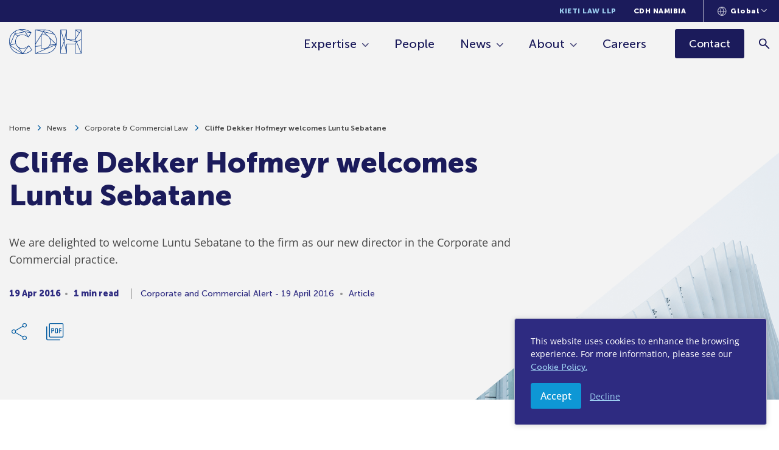

--- FILE ---
content_type: text/html;charset=UTF-8
request_url: https://www.cliffedekkerhofmeyr.com/en/news/publications/2016/corporate-and-commercial/corporate-and-commercial-alert-19-april-cliffe-dekker-hofmeyr-welcomes-luntu-sebatane.html
body_size: 19731
content:
<!DOCTYPE html>
<html lang="en">
<head>
    <meta charset="UTF-8" />
<meta name="viewport" content="width=device-width, initial-scale=1.0" />
<meta http-equiv="X-UA-Compatible" content="ie=edge" />
<meta name="format-detection" content="telephone=no" />

<title>Cliffe Dekker Hofmeyr welcomes Luntu Sebatane - Cliffe Dekker Hofmeyr (CDH)</title>
<link rel="stylesheet" href="/export/system/modules/za.co.heliosdesign.cdh/resources/css/vendor/normalize.css">
<link rel="stylesheet" href="/export/system/modules/za.co.heliosdesign.cdh/resources/css/vendor/choices.css">
<link rel="stylesheet" href="/export/system/modules/za.co.heliosdesign.cdh/resources/css/style.css?v=0.44">

<!-- Google Tag Manager -->
<script>(function(w,d,s,l,i){w[l]=w[l]||[];w[l].push({'gtm.start':
new Date().getTime(),event:'gtm.js'});var f=d.getElementsByTagName(s)[0],
j=d.createElement(s),dl=l!='dataLayer'?'&l='+l:'';j.async=true;j.src=
'https://www.googletagmanager.com/gtm.js?id='+i+dl;f.parentNode.insertBefore(j,f);
})(window,document,'script','dataLayer','GTM-PD6KJVHQ');</script>
<!-- End Google Tag Manager -->


<link rel="icon" href="/system/modules/za.co.heliosdesign.cdh/resources/icons/favicon.ico" type="image/x-icon" />
<link rel="shortcut icon" href="/system/modules/za.co.heliosdesign.cdh/resources/icons/favicon.ico" type="image/x-icon" />

<script type="application/ld+json">
	{
		"@context": "https://schema.org/",
		"@type": "Article",
		"name": "Cliffe Dekker Hofmeyr welcomes Luntu Sebatane",
		"description": "We are delighted to welcome Luntu Sebatane to the firm as our new director in the Corporate andCommercial practice."
	}
</script>

<meta property="og:title" content="Cliffe Dekker Hofmeyr welcomes Luntu Sebatane" />
<meta property="og:image" content="https://www.cliffedekkerhofmeyr.com/export/sites/cdh/images/news-thumbnails/corporate-commercial-01.jpg" />
<meta property="og:description" content="We are delighted to welcome Luntu Sebatane to the firm as our new director in the Corporate andCommercial practice." />
<meta property="og:url" content="https://www.cliffedekkerhofmeyr.com/en/news/publications/2016/corporate-and-commercial/corporate-and-commercial-alert-19-april-cliffe-dekker-hofmeyr-welcomes-luntu-sebatane.html" />

<meta name="twitter:card" content="summary_large_image">
<meta name="twitter:site" content="@CDHLegal">
<meta name="twitter:creator" content="@CDHLegal">
<meta name="twitter:title" content="Cliffe Dekker Hofmeyr welcomes Luntu Sebatane">
<meta name="twitter:description" content="We are delighted to welcome Luntu Sebatane to the firm as our new director in the Corporate andCommercial practice.">
<meta name="twitter:image" content="https://www.cliffedekkerhofmeyr.com/export/sites/cdh/images/news-thumbnails/corporate-commercial-01.jpg">
</head>
<body class="page-news-single">
	<!-- Google Tag Manager (noscript) -->
<noscript><iframe src="https://www.googletagmanager.com/ns.html?id=GTM-PD6KJVHQ (https://www.googletagmanager.com/ns.html?id=GTM-PD6KJVHQ)"
height="0" width="
0" style="display:none;visibility:hidden"></iframe></noscript>
	
<header class="page-header page-header--sticky">
	<div class="page-header-top">
		<div class="container">
			<div class="page-header-top__nav-wrapper">
				<nav aria-label="Top Nav">
					<ul>
						<li><a href="/en/kieti-law/" class="">Kieti Law LLP</a></li>
						<li><a href="/en/namibia/" class="">CDH Namibia</a></li>
						
					</ul>
				</nav>
				
				
<div class="languages">
	<button class="languages-selector" type="button" aria-label="Languages selector">
		<svg xmlns="http://www.w3.org/2000/svg" width="15" height="15" viewBox="0 0 15 15">
			<g>
				<g>
					<path fill="#b9b9cc" d="M7.299 0c4.017 0 7.285 3.368 7.285 7.498 0 4.138-3.271 7.502-7.292 7.502S0 11.636 0 7.498C0 3.364 3.271 0 7.292 0h.007zm1.274 1.263c.73 1.092 1.64 2.99 1.715 5.674h3.147c-.238-2.807-2.245-5.102-4.862-5.674zm.58 6.796H5.472c.17 2.941 1.227 4.724 1.814 5.51.598-.812 1.714-2.666 1.867-5.51zm.017-1.122C9.08 4 7.912 2.19 7.29 1.405 6.677 2.18 5.53 4 5.453 6.937zm-8.021 0h3.185C4.4 4.224 5.282 2.347 6 1.267c-2.61.576-4.613 2.867-4.851 5.67zM6 13.744c-.647-1.069-1.506-2.934-1.651-5.685h-3.2c.24 2.822 2.26 5.124 4.851 5.685zm7.435-5.685h-3.16c-.148 2.706-1.047 4.605-1.747 5.689 2.64-.557 4.667-2.86 4.907-5.69z" />
				</g>
			</g>
		</svg>
		<span>Global</span>
		<svg xmlns="http://www.w3.org/2000/svg" width="9" height="6" viewBox="0 0 9 6">
			<g>
				<g>
					<path fill="#b9b9cc" d="M4.157 5c-.09 0-.157-.084-.281-.167L.209 1.166C.069 1 0 .868 0 .687c0-.18.07-.34.209-.479A.637.637 0 0 1 .667 0c.167 0 .333.07.459.208l3.312 3.313L7.75.208C7.89.069 8 0 8.219 0c.174 0 .33.07.469.208a.648.648 0 0 1 .208.469c0 .173-.07.323-.208.469L5 4.833c-.07.07-.156.167-.26.167a.605.605 0 0 1-.302.083A.474.474 0 0 1 4.157 5z" />
				</g>
			</g>
		</svg>
		<div class="languages-dropdown"><a  href="/news/publications/2016/corporate-and-commercial/corporate-and-commercial-alert-19-april-cliffe-dekker-hofmeyr-welcomes-luntu-sebatane.html?geo=KE">Kenya</a><a  href="/news/publications/2016/corporate-and-commercial/corporate-and-commercial-alert-19-april-cliffe-dekker-hofmeyr-welcomes-luntu-sebatane.html?geo=NA">Namibia</a><a  href="/news/publications/2016/corporate-and-commercial/corporate-and-commercial-alert-19-april-cliffe-dekker-hofmeyr-welcomes-luntu-sebatane.html?geo=ZA">South Africa</a><a class="active" href="/news/publications/2016/corporate-and-commercial/corporate-and-commercial-alert-19-april-cliffe-dekker-hofmeyr-welcomes-luntu-sebatane.html?geo=GLOBAL">Global</a></div>
	</button>
</div>
			</div>
		</div>
	</div>
	<div class="page-header-main">
		<div class="container">
			<div class="page-header-main__wrapper">
				<div class="page-header-main__logo">
					<a href="/en/" aria-label="Home">
						<svg id="Group_2" data-name="Group 2" xmlns="http://www.w3.org/2000/svg" xmlns:xlink="http://www.w3.org/1999/xlink" width="118.549" height="41.728" viewBox="0 0 118.549 41.728">
							<defs>
								<clipPath id="clip-path">
									<rect id="Rectangle_1" data-name="Rectangle 1" width="118.549" height="41.728" fill="none"/>
								</clipPath>
							</defs>
							<g id="Group_1" data-name="Group 1" clip-path="url(#clip-path)">
								<path id="Path_1" data-name="Path 1" d="M.793,20.781A19.614,19.614,0,0,1,9.772,4.017l-.6,2.594L8.959,7.5,1.307,25.637a22.8,22.8,0,0,1-.514-4.857M9.962,6.7l.758-3.248A20.454,20.454,0,0,1,16.814,1.22l7.93,3.085L9.865,7.125ZM21.168.795a21.3,21.3,0,0,1,13.609,4.6L32.546,5.04l-6.263-.988L18.365.966a23.076,23.076,0,0,1,2.8-.171M31.53,12.538,26.962,4.962l8.4,1.328ZM21.614,8.863a11.605,11.605,0,0,0-7.327,2.312L10.248,7.86,22.724,5.5l3.258-.618,4.128,6.844a15.744,15.744,0,0,0-8.5-2.859M10.081,19.329c-.036.4-.055.817-.055,1.231a13.852,13.852,0,0,0,.426,3.408l-8.56,2.326L9.5,8.273,13.67,11.7a11.608,11.608,0,0,0-3.589,7.634m4.7,11.364,2.593,3.879,3.5,5.249L2.146,27.048l8.525-2.316a11.783,11.783,0,0,0,4.114,5.961m6.829,2.172a14.794,14.794,0,0,0,8.357-2.92L22.359,40.6l-4.615-6.909-1.332-2a11.5,11.5,0,0,0,5.2,1.167m10.52-4.58,4.479,6.37A21.539,21.539,0,0,1,23.16,40.848ZM1.922,27.86l8.038,5.5L21.1,40.933c-9.212-.024-16.457-5-19.178-13.074M.827,27c2.527,9.085,10.321,14.73,20.342,14.73.4,0,.791-.009,1.177-.029h.02a21.8,21.8,0,0,0,15.059-6.757.157.157,0,0,0,.018-.024c.007-.011.014-.02.02-.029s.014-.028.02-.041a.172.172,0,0,0,.011-.029.229.229,0,0,0,.012-.044s0-.02.007-.029a.455.455,0,0,0,0-.046.169.169,0,0,0,0-.021.315.315,0,0,0-.006-.052c0-.012,0-.023-.007-.036a.231.231,0,0,0-.012-.039.237.237,0,0,0-.013-.034c-.006-.013-.014-.024-.022-.038a.231.231,0,0,0-.011-.022l-4.984-7.091-.006-.006a.486.486,0,0,0-.044-.05c-.006,0-.012-.012-.018-.016l0,0a.05.05,0,0,1-.013-.008.411.411,0,0,0-.107-.056l-.024-.009a.374.374,0,0,0-.106-.017c-.01,0-.017,0-.025,0l-.007,0a.321.321,0,0,0-.256.122l0,0c-.046.047-4.491,4.746-10.234,4.746A10.358,10.358,0,0,1,15.326,30.1l-.014-.008,0-.006a11.068,11.068,0,0,1-3.986-5.95v0a12.992,12.992,0,0,1-.5-3.577c0-.391.017-.781.05-1.159a10.721,10.721,0,0,1,3.666-7.41,10.746,10.746,0,0,1,7.076-2.333c5.256,0,9.6,3.9,9.647,3.939l.018.01a.407.407,0,0,0,.088.055c.012,0,.024.011.036.016a.448.448,0,0,0,.117.021l.006,0,.013,0a.347.347,0,0,0,.105-.018.31.31,0,0,0,.037-.014.364.364,0,0,0,.077-.044l.021-.011.008-.01a.365.365,0,0,0,.078-.09L36.353,6.2s0-.008.007-.011l0-.007a.168.168,0,0,0,.008-.022.59.59,0,0,0,.029-.077l.007-.037a.486.486,0,0,0,0-.078.178.178,0,0,1,0-.023.355.355,0,0,0-.028-.1.041.041,0,0,1,0-.009l0-.007a.35.35,0,0,0-.061-.091l0,0C36.1,5.492,31.036,0,21.168,0a23.412,23.412,0,0,0-4.392.412c-.012,0-.023.011-.037.014a21.251,21.251,0,0,0-6.525,2.4c-.012.006-.026.009-.039.015A20.369,20.369,0,0,0,0,20.781,23.176,23.176,0,0,0,.827,27Z" transform="translate(0)" fill="#003383"/>
								<path id="Path_2" data-name="Path 2" d="M121.082,11.918V28.659l-8.918.858-.021-3.092Zm-8.916-9.275,11.9,2.908-2.921,4.7,0,0-.006.006-8.975,14.556Zm13.733-.11-1.391,2.306-9.439-2.306Zm.918.021c6.5.208,11.649,2.433,14.984,6.457L125.317,5.036Zm19.126,19.338a25.892,25.892,0,0,1-.3,3.951L135.339,15.476a9.242,9.242,0,0,0-4.124-4.163l-5.253-5.3,16.6,4a20.563,20.563,0,0,1,3.376,11.878m-5.76,14.652c-3.523,3.189-8.474,4.873-14.321,4.873H113.667l12.986-5.682.02-.009,18.636-8.178a17.508,17.508,0,0,1-5.127,9m-4.111-19.2,8.96,9.014-6.139.59-3.041.293a15.79,15.79,0,0,0,.841-5.345,15.794,15.794,0,0,0-.621-4.552m-13.845-7.277,2.544-4.128,4.318,4.36.29.293a13.869,13.869,0,0,0-3.906-.525Zm3.247.794a11.8,11.8,0,0,1,5.327,1.136,8.485,8.485,0,0,1,3.859,3.9h0a13.408,13.408,0,0,1,1.238,6,14.423,14.423,0,0,1-1.017,5.647v0c-1.558,3.633-4.811,5.554-9.408,5.554h-3.6V10.856Zm-3.994,23.032h3.994c4.778,0,8.334-2.065,10.044-5.82l5.261-.507,3.234-.311-15.493,6.8-2.185.96-14.168,6.2V30.315l8.916-.858V33.49a.4.4,0,0,0,.4.4m-10.108,7.925a.4.4,0,0,0,.008.062l0,.02a.011.011,0,0,1,0,.006.388.388,0,0,0,.044.111.29.29,0,0,1,.018.026.423.423,0,0,0,.058.068l.031.024a.057.057,0,0,1,.01.01.326.326,0,0,0,.057.028.352.352,0,0,0,.046.021.428.428,0,0,0,.106.018l.017,0h14.093c6.046,0,11.183-1.757,14.855-5.08a18.5,18.5,0,0,0,5.537-10.18.016.016,0,0,0,0-.006l.038-.2,0-.006a26.239,26.239,0,0,0,.441-4.851,21.281,21.281,0,0,0-3.61-12.46v0c-3.48-4.841-9.192-7.5-16.523-7.677l-.143,0c-.2,0-.4-.009-.6-.009H111.777a.373.373,0,0,0-.14.025l-.019.006a.369.369,0,0,0-.094.053.1.1,0,0,1-.012.011.169.169,0,0,1-.017.016.38.38,0,0,0-.068.087l-.011.017a.454.454,0,0,0-.038.121l0,.013a.173.173,0,0,0,0,.021c0,.015,0,.02,0,.025V26.125a.407.407,0,0,0-.025.134l.025,3.7Z" transform="translate(-68.752 -1.074)" fill="#003383"/>
								<path id="Path_3" data-name="Path 3" d="M220.294,36.177l4.029-10.24,1.209-3.075,2.027,10.474,1.549,8h-8.814Zm0-31.326,4.948,16.576-1.016,2.588-3.932,9.991Zm8.81-2.322L225.59,19.811,220.429,2.529ZM229.2,17.99a.459.459,0,0,0,0,.052s0,.02.008.029a.18.18,0,0,0,.014.044.233.233,0,0,0,.012.029l.022.04.018.026c.01.011.018.023.029.034l.023.021a.3.3,0,0,0,.034.029c.009.006.018.013.029.018a.234.234,0,0,0,.036.02c.013.006.024.009.037.013l.015.008,15.775,4.36-1.563,3.118h-14.1a.4.4,0,0,0-.4.4V37.6l-3.126-16.148,3.126-15.369V17.972Zm14.529.38,1.425,3.493L232.516,18.37Zm.663-15.444,2.74,2.048,2.986,2.234-1.993,3.255-3.733,6.1Zm8.589-.4-2.446,4-3.186-2.382-2.159-1.615Zm.311,15.213-7.27,4.15-1.583-3.883,8.853-14.465Zm0,21.971L246.32,22.633l6.968-3.976Zm-8.9,1.629V26.227c0-.007,0-.013,0-.021l1.4-2.785,7.31,17.921Zm-24.889.4a.4.4,0,0,0,.4.4h9.694a.291.291,0,0,0,.037,0l.026,0,.035-.007.049-.017a.164.164,0,0,0,.028-.011.342.342,0,0,0,.067-.041l.01-.01A.35.35,0,0,0,229.89,42l.006,0,.009-.016a.362.362,0,0,0,.033-.047l.011-.025a.286.286,0,0,0,.019-.052.236.236,0,0,0,.008-.026.343.343,0,0,0,.008-.055.271.271,0,0,0,0-.028l0-.006V26.624l13.606,0V41.733a.006.006,0,0,1,0,0,.4.4,0,0,0,.4.4h9.7a.432.432,0,0,0,.087-.011.222.222,0,0,0,.027-.008.285.285,0,0,0,.055-.022l.031-.015a.253.253,0,0,0,.044-.032.162.162,0,0,0,.019-.014.535.535,0,0,0,.064-.072v0l0-.007a.418.418,0,0,0,.035-.07.186.186,0,0,0,.01-.033.266.266,0,0,0,.011-.05.2.2,0,0,0,0-.039l0-.02V17.977l0,0V2.132c0-.007,0-.011,0-.017a.4.4,0,0,0-.015-.1c0-.012-.01-.025-.015-.037a.343.343,0,0,0-.017-.044c-.006-.01-.013-.017-.02-.026l-.024-.032a.426.426,0,0,0-.06-.058c-.01-.006-.018-.014-.029-.021a.384.384,0,0,0-.215-.065h-9.693a.073.073,0,0,0-.023,0,.453.453,0,0,0-.075.013.216.216,0,0,0-.052.017.135.135,0,0,0-.029.008c-.01.007-.018.015-.028.02a.383.383,0,0,0-.042.029.238.238,0,0,0-.047.047.4.4,0,0,0-.031.037.414.414,0,0,0-.035.067.164.164,0,0,0-.015.031l0,.007a.369.369,0,0,0-.017.1.039.039,0,0,1,0,.012c0,.007,0,.007,0,.007V17.576h-13.6V2.132s0,0,0,0,0-.021,0-.031a.339.339,0,0,0-.006-.052l-.01-.03c0-.015-.011-.032-.017-.047s-.009-.019-.015-.028a.378.378,0,0,0-.027-.044l-.011-.016-.008-.006a.328.328,0,0,0-.046-.046s-.007-.007-.012-.01a.275.275,0,0,0-.067-.042l-.024-.011c-.017-.006-.033-.013-.052-.018a.14.14,0,0,1-.031-.006.222.222,0,0,0-.029,0,.108.108,0,0,0-.02,0H219.9c-.013,0-.028,0-.041,0s-.011,0-.017,0a.011.011,0,0,0-.008,0,.431.431,0,0,0-.122.041l-.018.01a.5.5,0,0,0-.083.067.2.2,0,0,1-.018.02.134.134,0,0,0-.013.014.444.444,0,0,0-.05.091c0,.006,0,.013,0,.013a.377.377,0,0,0-.023.116c0,.006,0,.01,0,.017V36.1l0,0Z" transform="translate(-135.533 -1.071)" fill="#003383"/>
							</g>
						</svg>
					</a>
				</div>
				<div class="page-header-main__nav-wrapper">
					<nav aria-label="Main Nav">
						<ul>
							<li>
								<a href="#" class="has-mega-menu" data-mega-menu="mega-menu-expertise">Expertise</a>
							</li>
							<li>
								<a href="/en/people/" class="">People</a>
							</li>
							<li>
								<a href="/en/news/" class="has-mega-menu " data-mega-menu="mega-menu-news">News</a>
							</li>
							
							<li>
								<a href="/en/about/" class="has-mega-menu " data-mega-menu="mega-menu-about">About</a>
							</li>
							<li>
								<a href="/en/careers/" class="">Careers</a>
							</li>
						</ul>
					</nav>
					<a class="btn btn-primary btn-dark " href="/en/contact/">
						<span>Contact</span>
					</a>
					<button class="mobile-menu-toggler" type="button" aria-label="Menu">
						<div>
							<span></span>
							<span></span>
							<span></span>
						</div>
						<span>
							Menu
						</span>
					</button>
					<a class="search search-btn" href="/en/results.html" aria-label="Search">
						<svg version="1.1" width="18px" height="18px" viewBox="0 0 18.0 18.0" xmlns="http://www.w3.org/2000/svg" xmlns:xlink="http://www.w3.org/1999/xlink">
							<defs>
								<clipPath id="i0">
									<path d="M6.3,0 C8.08333333,0 9.58766667,0.612333333 10.813,1.837 C12.0376667,3.06233333 12.65,4.55833333 12.65,6.325 C12.65,7.04166667 12.5376667,7.72066667 12.313,8.362 C12.0876667,9.004 11.775,9.575 11.375,10.075 L17.575,16.25 L16.25,17.575 L10.05,11.375 C9.56666667,11.775 9.00433333,12.0873333 8.363,12.312 C7.721,12.5373333 7.04166667,12.65 6.325,12.65 C4.55833333,12.65 3.06233333,12.0373333 1.837,10.812 C0.612333333,9.58733333 0,8.09166667 0,6.325 C0,4.55833333 0.608333333,3.06233333 1.825,1.837 C3.04166667,0.612333333 4.53333333,0 6.3,0 Z M6.325,1.875 C5.075,1.875 4.021,2.304 3.163,3.162 C2.30433333,4.02066667 1.875,5.075 1.875,6.325 C1.875,7.55833333 2.30433333,8.60833333 3.163,9.475 C4.021,10.3416667 5.075,10.775 6.325,10.775 C7.55833333,10.775 8.60833333,10.3416667 9.475,9.475 C10.3416667,8.60833333 10.775,7.55833333 10.775,6.325 C10.775,5.075 10.3416667,4.02066667 9.475,3.162 C8.60833333,2.304 7.55833333,1.875 6.325,1.875 Z"></path>
								</clipPath>
							</defs>
							<g transform="translate(-1654.0 -69.79225031938608)">
								<g transform="translate(1654.0 70.0)">
									<g clip-path="url(#i0)">
										<polygon points="0,0 17.575,0 17.575,17.575 0,17.575 0,0" stroke="none" fill="#1B1B5B"></polygon>
									</g>
								</g>
							</g>
						</svg>
					</a>
					<form class="search search-form-header" action="/en/results.html" method="get">
						<button class="search" type="submit">
							<svg xmlns="http://www.w3.org/2000/svg" width="18" height="18" viewBox="0 0 18 18">
								<g>
									<g>
										<path fill="#1b1b5b" d="M6.325 10.775c-1.25 0-2.325-.433-3.162-1.3-.859-.867-1.288-1.917-1.288-3.15 0-1.25.43-2.325 1.288-3.163C4 2.304 5.075 1.875 6.325 1.875c1.233 0 2.283.429 3.15 1.287.867.838 1.3 1.913 1.3 3.163 0 1.233-.433 2.283-1.3 3.15s-1.917 1.3-3.15 1.3zm11.25 5.475l-6.2-6.175c.4-.5.713-1.075.938-1.713a6.297 6.297 0 0 0 .337-2.037c0-1.767-.65-3.263-1.837-4.488C9.588.612 8.083 0 6.3 0 4.533 0 3 .612 1.825 1.837.608 3.062 0 4.558 0 6.325c0 1.767.612 3.262 1.837 4.487C3.062 12 4.558 12.65 6.325 12.65a6.29 6.29 0 0 0 2.038-.338c.637-.225 1.204-.537 1.637-.937l6.25 6.2z" />
									</g>
								</g>
							</svg>
						</button>
						<input name="query" class="search" type="text" placeholder="Search expertise, news, and people" aria-label="Search" />
					</form>
				</div>
			</div>
		</div>
	</div>
	
	<div class="mega-menu mega-menu-expertise">
		<div class="container">
			<div class="mega-menu__row">
				<nav class="mega-menu__column">
					<a href="/en/sectors/">Sector Specialisms</a>
					<ul><li>
								<a href="/en/sectors/agricultural.html">Agriculture, Aquaculture 
& Fishing</a>
							</li><li>
								<a href="/en/sectors/commercial-real-estate.html">Commercial Real Estate</a>
							</li><li>
								<a href="/en/sectors/construction-and-engineering.html">Construction &
Engineering</a>
							</li><li>
								<a href="/en/sectors/consumer-goods.html">Consumer Goods, Services 
& Retail</a>
							</li><li>
								<a href="/en/sectors/corporate-debt.html">Corporate Debt, 
Turnaround & 
Restructuring</a>
							</li><li>
								<a href="/en/sectors/government-and-state-owned-entities.html">Government and State-Owned
Entities</a>
							</li><li>
								<a href="/en/sectors/healthcare.html">Healthcare & 
Pharmaceuticals</a>
							</li><li>
								<a href="/en/sectors/hospitality.html">Hospitality &
Leisure</a>
							</li><li>
								<a href="/en/sectors/industrials.html">Industrials, Manufacturing 
& Trade</a>
							</li><li>
								<a href="/en/sectors/mining.html">Mining &
Minerals</a>
							</li><li>
								<a href="/en/sectors/oil-and-gas.html">Oil &
Gas</a>
							</li><li>
								<a href="/en/sectors/energy.html">Projects &
Energy</a>
							</li><li>
								<a href="/en/sectors/technology.html">Technology & Communications</a>
							</li></ul>
				</nav>
				<nav class="mega-menu__column">
					<a href="/en/practice-areas/">Practice Areas</a>
					<div class="mega-menu__column-menu-wrapper">
						<ul><li>
									<a href="/en/practice-areas/finance.html">Banking, Finance
& Projects</a><ul><li>
													<a href="/en/sectors/debt-capital-markets.html">Debt Capital 
Markets</a>
												</li><li>
													<a href="/en/sectors/financial-services.html">Financial 
Services</a>
												</li></ul></li><li>
									<a href="/en/practice-areas/competition.html">Competition 
Law</a><ul><li>
													<a href="/en/sectors/consumer-protection.html">Consumer 
Protection</a>
												</li></ul></li></ul><ul>
<li>
									<a href="/en/practice-areas/corporate.html">Corporate &
Commercial Law</a><ul><li>
													<a href="/en/sectors/bee.html">Black Economic 
Empowerment (BEE)</a>
												</li><li>
													<a href="/en/sectors/corporate-governance.html">Corporate 
Governance</a>
												</li><li>
													<a href="/en/sectors/data-protection">Data Protection & Privacy</a>
												</li><li>
													<a href="/en/sectors/intellectual-property.html">Intellectual 
Property</a>
												</li><li>
													<a href="/en/sectors/listings.html">Listings, Stock 
Exchanges &
Public Documents</a>
												</li><li>
													<a href="/en/sectors/mergers-and-acquisitions.html">Mergers &
Acquisitions</a>
												</li><li>
													<a href="/en/sectors/private-equity.html">Private 
Equity</a>
												</li><li>
													<a href="/en/sectors/companies-act.html">The 
Companies 
Act</a>
												</li><li>
													<a href="/en/sectors/technology-media.html">Technology, Media
& Telecommunications</a>
												</li></ul></li><li>
									<a href="/en/practice-areas/dispute-resolution.html">Dispute Resolution</a><ul><li>
													<a href="/en/sectors/education-and-training.html">Education &
Training</a>
												</li><li>
													<a href="/en/sectors/corporate-investigations.html">Corporate & White Collar
Investigations</a>
												</li><li>
													<a href="/en/sectors/public-law.html">Public 
Law</a>
												</li><li>
													<a href="/en/sectors/product-liablity.html">Product 
Liability</a>
												</li><li>
													<a href="/en/sectors/international-arbitration.html">International 
Arbitration</a>
												</li><li>
													<a href="/en/sectors/insurance-law.html">Insurance 
Law</a>
												</li><li>
													<a href="/en/sectors/mediation">Mediation</a>
												</li></ul></li></ul><ul>
<li>
									<a href="/en/practice-areas/employment.html">Employment
Law</a><ul><li>
													<a href="/en/sectors/health.html">Occupational Health 
& Safety</a>
												</li><li>
													<a href="/en/sectors/immigration.html">Immigration Law</a>
												</li><li>
													<a href="/en/sectors/pensions.html">Pensions & 
Employee Benefits</a>
												</li></ul></li><li>
									<a href="/en/practice-areas/environmental.html">Environmental
Law</a></li><li>
									<a href="/en/practice-areas/pro-bono.html">Pro Bono &
Human Rights</a></li><li>
									<a href="/en/practice-areas/real-estate.html">Real Estate Law
& Conveyancing</a></li><li>
									<a href="/en/practice-areas/tax.html">Tax & Exchange 
Control</a></li><li>
									<a href="/en/practice-areas/trusts.html">Trusts &
Estates Law</a></li></ul>
					</div>
				</nav>
			</div>
		</div>
	</div>
	<div class="mega-menu mega-menu-news">
		<div class="container">
			<div class="mega-menu__row">
				<nav class="mega-menu__column">
					<a href="/en/news/">All news</a>
					<div class="mega-menu__list-wrapper">
						<ul>
							<li>
								<a href="/en/news/podcasts/">Podcast Hub</a>
							</li>
							<li>
								<a href="/en/news/videos/">Video Hub</a>
							</li>
						</ul>
					</div>
				</nav>
			</div>
		</div>
	</div>
	<div class="mega-menu mega-menu-about">
		<div class="container">
			<div class="mega-menu__row">
				<nav class="mega-menu__column">
					<a href="/en/about/">About us</a>
					<div class="mega-menu__list-wrapper">
						<ul>
							<li>
								<a href="/en/about/history.html">Our History</a>
							</li>
							<li>
								<a href="/en/kieti-law/">Kieti Law LLP</a>
							</li>
							<li>
								<a href="/en/namibia/">CDH Namibia</a>
							</li>
							<li>
								<a href="/en/africa/">Geographic Reach</a>
							</li>
							<li>
								<a href="/en/guides/africa-corporate/">Africa Corporate Guide</a>
							</li>
							<li>
								<a href="/en/young-minds/">Junior Lawyers Forum</a>
							</li>
							
						</ul><ul><li>
										<a href="/export/sites/cdh/about/downloads/CDH-Corporate-Brochure.pdf" target="_blank" download>Corporate Brochure</a>
									</li><li>
										<a href="/export/sites/cdh/about/downloads/CDH-BEE-Certificate.pdf" target="_blank" download>BEE Rating</a>
									</li></ul></div>
				</nav>
			</div>
		</div>
	</div>
	<div class="mobile-menu">
		<div class="container">
			<nav>
				<ul>
					<li>
						<a href="#" class="has-sub-menu" data-sub-menu="mobile-sub-menu-expertise">Expertise</a>
					</li>
					<li>
						<a href="/en/people/">People</a>
					</li>
					<li>
						<a href="/en/news/" class="has-sub-menu" data-sub-menu="mobile-sub-menu-news">News</a>
					</li>
					
					<li>
						<a href="/en/about/" class="has-sub-menu" data-sub-menu="mobile-sub-menu-about">About</a>
					</li>
					<li>
						<a href="/en/kieti-law/">Kieti Law LLP</a>
					</li>
					<li>
						<a href="/en/namibia/">CDH Namibia</a>
					</li>
					<li>
						<a href="/en/careers/">Careers</a>
					</li>
					<li>
						<a href="/en/contact/">Contact</a>
					</li>
				</ul>
			</nav>
		</div>
	</div>
	<div class="mobile-sub-menu mobile-sub-menu-expertise">
		<div class="container">
			<button class="mobile-sub-menu-close" type="button">
				<svg xmlns="http://www.w3.org/2000/svg" width="19.571" height="19.571" viewBox="0 0 19.571 19.571">
					<g id="Group_11_Copy_7" data-name="Group 11 Copy 7" transform="translate(17.45 17.45) rotate(180)">
						<g id="Group_10" data-name="Group 10" transform="translate(0)">
							<path id="Rectangle" d="M10.839,0V10.839H0" transform="translate(0 7.664) rotate(-45)" fill="none" stroke="#a3a3be" stroke-linecap="round" stroke-miterlimit="10" stroke-width="3" />
						</g>
					</g>
				</svg>
				<span>Main menu</span>
			</button>
			<nav>
				<p>Expertise</p>
				<a href="/en/sectors/"><span>Sector Specialisms</span></a>
				<ul><li>
							<a href="/en/sectors/agricultural.html">Agriculture, Aquaculture 
& Fishing</a>
						</li><li>
							<a href="/en/sectors/commercial-real-estate.html">Commercial Real Estate</a>
						</li><li>
							<a href="/en/sectors/construction-and-engineering.html">Construction &
Engineering</a>
						</li><li>
							<a href="/en/sectors/consumer-goods.html">Consumer Goods, Services 
& Retail</a>
						</li><li>
							<a href="/en/sectors/corporate-debt.html">Corporate Debt, 
Turnaround & 
Restructuring</a>
						</li><li>
							<a href="/en/sectors/government-and-state-owned-entities.html">Government and State-Owned
Entities</a>
						</li><li>
							<a href="/en/sectors/healthcare.html">Healthcare & 
Pharmaceuticals</a>
						</li><li>
							<a href="/en/sectors/hospitality.html">Hospitality &
Leisure</a>
						</li><li>
							<a href="/en/sectors/industrials.html">Industrials, Manufacturing 
& Trade</a>
						</li><li>
							<a href="/en/sectors/mining.html">Mining &
Minerals</a>
						</li><li>
							<a href="/en/sectors/oil-and-gas.html">Oil &
Gas</a>
						</li><li>
							<a href="/en/sectors/energy.html">Projects &
Energy</a>
						</li><li>
							<a href="/en/sectors/technology.html">Technology & Communications</a>
						</li></ul>
				<a href="/en/practice-areas/"><span>Practice Areas</span></a>
				<ul><li>
							<a href="/en/practice-areas/finance.html">Banking, Finance
& Projects</a><ul><li>
											<a href="/en/sectors/debt-capital-markets.html">Debt Capital 
Markets</a>
										</li><li>
											<a href="/en/sectors/financial-services.html">Financial 
Services</a>
										</li></ul></li><li>
							<a href="/en/practice-areas/competition.html">Competition 
Law</a><ul><li>
											<a href="/en/sectors/consumer-protection.html">Consumer 
Protection</a>
										</li></ul></li><li>
							<a href="/en/practice-areas/corporate.html">Corporate &
Commercial Law</a><ul><li>
											<a href="/en/sectors/bee.html">Black Economic 
Empowerment (BEE)</a>
										</li><li>
											<a href="/en/sectors/corporate-governance.html">Corporate 
Governance</a>
										</li><li>
											<a href="/en/sectors/data-protection">Data Protection & Privacy</a>
										</li><li>
											<a href="/en/sectors/intellectual-property.html">Intellectual 
Property</a>
										</li><li>
											<a href="/en/sectors/listings.html">Listings, Stock 
Exchanges &
Public Documents</a>
										</li><li>
											<a href="/en/sectors/mergers-and-acquisitions.html">Mergers &
Acquisitions</a>
										</li><li>
											<a href="/en/sectors/private-equity.html">Private 
Equity</a>
										</li><li>
											<a href="/en/sectors/companies-act.html">The 
Companies 
Act</a>
										</li><li>
											<a href="/en/sectors/technology-media.html">Technology, Media
& Telecommunications</a>
										</li></ul></li><li>
							<a href="/en/practice-areas/dispute-resolution.html">Dispute Resolution</a><ul><li>
											<a href="/en/sectors/education-and-training.html">Education &
Training</a>
										</li><li>
											<a href="/en/sectors/corporate-investigations.html">Corporate & White Collar
Investigations</a>
										</li><li>
											<a href="/en/sectors/public-law.html">Public 
Law</a>
										</li><li>
											<a href="/en/sectors/product-liablity.html">Product 
Liability</a>
										</li><li>
											<a href="/en/sectors/international-arbitration.html">International 
Arbitration</a>
										</li><li>
											<a href="/en/sectors/insurance-law.html">Insurance 
Law</a>
										</li><li>
											<a href="/en/sectors/mediation">Mediation</a>
										</li></ul></li><li>
							<a href="/en/practice-areas/employment.html">Employment
Law</a><ul><li>
											<a href="/en/sectors/health.html">Occupational Health 
& Safety</a>
										</li><li>
											<a href="/en/sectors/immigration.html">Immigration Law</a>
										</li><li>
											<a href="/en/sectors/pensions.html">Pensions & 
Employee Benefits</a>
										</li></ul></li><li>
							<a href="/en/practice-areas/environmental.html">Environmental
Law</a></li><li>
							<a href="/en/practice-areas/pro-bono.html">Pro Bono &
Human Rights</a></li><li>
							<a href="/en/practice-areas/real-estate.html">Real Estate Law
& Conveyancing</a></li><li>
							<a href="/en/practice-areas/tax.html">Tax & Exchange 
Control</a></li><li>
							<a href="/en/practice-areas/trusts.html">Trusts &
Estates Law</a></li></ul>
			</nav>
		</div>
	</div>
	<div class="mobile-sub-menu mobile-sub-menu-news">
		<div class="container">
			<button class="mobile-sub-menu-close" type="button">
				<svg xmlns="http://www.w3.org/2000/svg" width="19.571" height="19.571" viewBox="0 0 19.571 19.571">
					<g id="Group_11_Copy_7" data-name="Group 11 Copy 7" transform="translate(17.45 17.45) rotate(180)">
						<g id="Group_10" data-name="Group 10" transform="translate(0)">
							<path id="Rectangle" d="M10.839,0V10.839H0" transform="translate(0 7.664) rotate(-45)" fill="none" stroke="#a3a3be" stroke-linecap="round" stroke-miterlimit="10" stroke-width="3" />
						</g>
					</g>
				</svg>
				<span>Main menu</span>
			</button>
			<nav>
				<p>News</p>
				<a href="/en/news/"><span>All news</span></a>
				<div class="mobile-sub-menu__list-wrapper">
					<ul>
						<li>
							<a href="/en/news/podcasts/">Podcast Hub</a>
						</li>
						<li>
							<a href="/en/news/videos/">Videos Hub</a>
						</li>
					</ul>
				</div>
			</nav>
		</div>
	</div>
	<div class="mobile-sub-menu mobile-sub-menu-about">
		<div class="container">
			<button class="mobile-sub-menu-close" type="button">
				<svg xmlns="http://www.w3.org/2000/svg" width="19.571" height="19.571" viewBox="0 0 19.571 19.571">
					<g id="Group_11_Copy_7" data-name="Group 11 Copy 7" transform="translate(17.45 17.45) rotate(180)">
						<g id="Group_10" data-name="Group 10" transform="translate(0)">
							<path id="Rectangle" d="M10.839,0V10.839H0" transform="translate(0 7.664) rotate(-45)" fill="none" stroke="#a3a3be" stroke-linecap="round" stroke-miterlimit="10" stroke-width="3" />
						</g>
					</g>
				</svg>
				<span>Main menu</span>
			</button>
			<nav>
				<p>About</p>
				<a href="/en/about/"><span>About us</span></a>
				<div class="mobile-sub-menu__list-wrapper">
					<ul>
						<li>
							<a href="/en/about/history.html">Our History</a>
						</li>
						<li>
							<a href="/en/kieti-law/">Kieti Law LLP</a>
						</li>
						<li>
							<a href="/en/africa/">Geographic Reach</a>
						</li>
						<li>
							<a href="/en/guides/africa-corporate/">Africa Corporate Guide</a>
						</li>
						<li>
							<a href="/en/young-minds/">Junior Lawyers Forum</a>
						</li>
					</ul><ul><li>
									<a href="/export/sites/cdh/about/downloads/CDH-Corporate-Brochure.pdf" target="_blank" download>Corporate Brochure</a>
								</li><li>
									<a href="/export/sites/cdh/about/downloads/CDH-BEE-Certificate.pdf" target="_blank" download>BEE Rating</a>
								</li></ul></div>
			</nav>
		</div>
	</div>
</header>
	<main class="page-content">
		
		
		
<div class="sticky-nav">
	<div class="container">
		<div class="sticky-nav__row">
			<div class="sticky-nav__title-wrapper">
				<p class="sticky-nav__title" data-archive-name="Cliffe Dekker Hofmeyr welcomes Luntu Sebatane">Cliffe Dekker Hofmeyr welcomes Luntu Sebatane</p>
			</div>
			<div class="sticky-nav__action-buttons">
				<button class="share-link" aria-label="Share Link">
	<svg xmlns="http://www.w3.org/2000/svg" width="25" height="28" viewBox="0 0 25 28">
		<g>
			<g>
				<path fill="#005aa0" d="M19.742 26c-.465-.443-.742-1-.742-1.663 0-.637.271-1.188.725-1.654.452-.466 1.01-.683 1.672-.683.661 0 1.219.21 1.672.664.454.454.68 1.012.68 1.673 0 .663-.226 1.189-.68 1.663a2.267 2.267 0 0 1-1.672.69 2.261 2.261 0 0 1-1.655-.69zM3.603 16.323c-.603 0-1.189-.227-1.654-.68A2.225 2.225 0 0 1 1.25 14c0-.667.227-1.219.68-1.684a2.243 2.243 0 0 1 1.673-.7c.637 0 1.189.228 1.655.681C5.723 12.751 6 13.308 6 14c0 .607-.271 1.158-.725 1.624a2.24 2.24 0 0 1-1.672.7zm16.14-11.048C19.276 4.822 19 4.265 19 3.603c0-.603.271-1.189.725-1.655a2.24 2.24 0 0 1 1.672-.699c.661 0 1.219.227 1.672.68.454.454.68 1.012.68 1.674 0 .637-.226 1.188-.68 1.654-.453.466-1.01.743-1.672.743-.637 0-1.189-.271-1.655-.725zM24 26.893c.65-.7 1-1.551 1-2.556 0-1.029-.35-1.887-1-2.573-.746-.686-1.598-1.03-2.603-1.03-.564 0-1.079.111-1.545.332-.465.22-.852.526-1.249.934L7 15.22c.059-.22.114-.405.151-.625.037-.22.055-.43.055-.595 0-.226-.018-.44-.055-.673A4.884 4.884 0 0 0 7 12.684l11.603-6.765c.397.416.79.735 1.268.955.478.22.987.331 1.526.331 1.005 0 1.857-.349 2.603-1.047.65-.699 1-1.55 1-2.555 0-1.005-.35-1.857-1-2.603-.746-.65-1.598-1-2.603-1-1.005 0-1.857.35-2.555 1-.699.746-1.048 1.598-1.048 2.603 0 .22.018.397.055.661.037.22.092.417.151.589L6.397 11.69a3.597 3.597 0 0 0-1.25-.975 3.565 3.565 0 0 0-1.544-.349c-1.005 0-1.857.35-2.603 1.048C.35 12.113 0 13 0 14s.35 1.826 1 2.525c.746.698 1.598 1.047 2.603 1.047.54 0 1.054-.122 1.545-.367.49-.205.906-.576 1.249-.992L18 23.05c-.059.196-.114.41-.151.643a4.18 4.18 0 0 0-.055.643c0 1.005.35 1.857 1.048 2.556.698.698 1.55 1.047 2.555 1.047 1.005 0 1.857-.35 2.603-1.047z" />
			</g>
		</g>
	</svg>
	<ul class="share-link__list">
		<li class="share-link__item">
			<a class="share-link__link" href="https://www.facebook.com/sharer.php?u=https://www.cliffedekkerhofmeyr.com/en/news/publications/2016/corporate-and-commercial/corporate-and-commercial-alert-19-april-cliffe-dekker-hofmeyr-welcomes-luntu-sebatane.html&p[title]=Cliffe Dekker Hofmeyr welcomes Luntu Sebatane" aria-label="Facebook" target="_blank">
				<svg xmlns="http://www.w3.org/2000/svg" width="11" height="20" viewBox="0 0 11 20">
					<g>
						<g>
							<path fill="#fff" d="M6.576 19.507v-8.899h2.987L10 7.14H6.576V4.927c0-1.005.278-1.69 1.72-1.69h1.834v-3.1C9.813.095 8.723 0 7.454 0 4.808 0 3 1.613 3 4.583v2.556H0v3.47h3v8.898z" />
						</g>
					</g>
				</svg>
			</a>
		</li>
		<li class="share-link__item">
			<a class="share-link__link" href="https://twitter.com/share?text=Cliffe Dekker Hofmeyr welcomes Luntu Sebatane&url=https://www.cliffedekkerhofmeyr.com/en/news/publications/2016/corporate-and-commercial/corporate-and-commercial-alert-19-april-cliffe-dekker-hofmeyr-welcomes-luntu-sebatane.html" aria-label="Twitter" target="_blank">
				<svg xmlns="http://www.w3.org/2000/svg" width="17" height="17.014" viewBox="0 0 17 17.014">
				  <path id="X_logo_2023_original" d="M10.119,7.205,16.449,0h-1.5l-5.5,6.255L5.063,0H0L6.637,9.459,0,17.014H1.5l5.8-6.607,4.635,6.607H17M2.041,1.107h2.3l10.6,14.854h-2.3" fill="#fff"/>
				</svg>
			</a>
		</li>
		<li class="share-link__item">
			<a class="share-link__link" href="https://www.linkedin.com/shareArticle?mini=true&url=https://www.cliffedekkerhofmeyr.com/en/news/publications/2016/corporate-and-commercial/corporate-and-commercial-alert-19-april-cliffe-dekker-hofmeyr-welcomes-luntu-sebatane.html&title=Cliffe Dekker Hofmeyr welcomes Luntu Sebatane" aria-label="Linkedin" target="_blank">
				<svg xmlns="http://www.w3.org/2000/svg" width="18" height="18" viewBox="0 0 18 18">
					<g>
						<g>
							<path fill="#fff" d="M16.35 0c.72 0 1.306.568 1.306 1.274v15.108c0 .702-.585 1.274-1.306 1.274H1.303C.586 17.656 0 17.084 0 16.382V1.274C0 .568.586 0 1.303 0zM2.616 15h2.62V6.617h-2.62zm1.31-9.532c.838 0 1.52-.681 1.52-1.519 0-.836-.682-1.52-1.52-1.52a1.52 1.52 0 0 0 0 3.039zM15 10.423c0-2.268-.445-4.013-3.096-4.013-1.273 0-2.127.699-2.477 1.36h-.035V6.618H6.879V15h2.617v-4.123c0-1.1.208-2.164 1.572-2.164 1.343 0 1.36 1.287 1.36 2.232V15H15z" />
						</g>
					</g>
				</svg>
			</a>
		</li>
	</ul>
</button><a class="pdf" href="/export/sites/cdh/news/publications/2016/corporate-and-commercial/downloads/Corporate-and-Commercial-Alert-19-April-2016.pdf" aria-label="Download" download>
						<svg xmlns="http://www.w3.org/2000/svg" width="19" height="19" viewBox="0 0 19 19">
							<g>
								<g>
									<path fill="#005aa0" d="M1.8 18.5c-.5 0-.925-.175-1.275-.5-.35-.375-.525-.8-.525-1.3V3.8h1.5v12.9c0 .083.03.154.088.213.058.087.129.087.212.087h12.9v1.5zm3.5-5h11.4a.29.29 0 0 0 .213-.088c.087-.058.087-.129.087-.212V1.8c0-.083 0-.154-.087-.213A.292.292 0 0 0 16.7 1.5H5.3a.289.289 0 0 0-.212.087C5 1.646 5 1.717 5 1.8v11.4c0 .083 0 .154.088.212a.287.287 0 0 0 .212.088zm0 1.5c-.5 0-.925-.175-1.3-.525-.325-.35-.5-.775-.5-1.275V1.8c0-.5.175-.925.5-1.275C4.375.175 4.8 0 5.3 0h11.4c.5 0 .925.175 1.3.525.325.35.5.775.5 1.275v11.4c0 .5-.175.925-.5 1.275-.375.35-.8.525-1.3.525zM14 5.55h2v.9h-1.175v1.1H16v.9h-1.175v2H14zm-2 4v-3.1h-1.125v3.1zm-2-4h2a.8.8 0 0 1 .575.262c.167.188.25.388.25.638v3.1c0 .25-.083.45-.25.638a.8.8 0 0 1-.575.262h-2zm-1.925 2v-1.1H7v1.1zm-2-2h2c.25 0 .458.087.625.262.167.188.3.388.3.638v1.1c0 .25-.133.45-.3.638a.828.828 0 0 1-.625.262H7v2h-.925zM5 1.5v12" />
								</g>
							</g>
						</svg>
					</a><a href="#" aria-label="Back to top" data-scroll-top>
					<svg xmlns="http://www.w3.org/2000/svg" width="20" height="20" viewBox="0 0 20 20">
						<g>
							<g transform="rotate(-90 10 10)">
								<path fill="#005aa0" d="M10 18.684c2.439 0 4.496-.837 6.171-2.513 1.676-1.675 2.513-3.732 2.513-6.171s-.837-4.496-2.513-6.171C14.496 2.153 12.44 1.316 10 1.316s-4.496.837-6.171 2.513C2.153 5.504 1.316 7.56 1.316 10s.837 4.496 2.513 6.171C5.504 17.847 7.56 18.684 10 18.684zM10 20c-1.403 0-2.71-.259-3.92-.776A9.92 9.92 0 0 1 .775 13.92C.26 12.71 0 11.403 0 10c0-1.386.259-2.689.776-3.908A9.881 9.881 0 0 1 6.08.776C7.29.26 8.597 0 10 0a9.9 9.9 0 0 1 3.908.776 9.883 9.883 0 0 1 3.184 2.132 9.881 9.881 0 0 1 2.132 3.184A9.896 9.896 0 0 1 20 10c0 1.403-.259 2.71-.776 3.92a9.883 9.883 0 0 1-5.315 5.303A9.9 9.9 0 0 1 10 20zm1-6.605a.579.579 0 0 1-.447-.21.66.66 0 0 1-.198-.448.566.566 0 0 1 .171-.447l1.632-1.632H5.67a.65.65 0 0 1-.474-1.119.59.59 0 0 1 .447-.197h6.515L10.553 7.71a.573.573 0 0 1-.211-.447c0-.175.07-.333.21-.473A.608.608 0 0 1 11 6.605c.176 0 .325.062.447.185l2.632 2.63a.788.788 0 0 1 .237.58.788.788 0 0 1-.237.58l-2.605 2.604a.595.595 0 0 1-.474.21z" />
							</g>
						</g>
					</svg>
					<span>Back to top</span>
				</a>
			</div>
		</div>
	</div>
	<div class="page-progress">
		<span></span>
	</div>
</div>
<section class="news-single-hero" style="background-image:url(/export/sites/cdh/images/news-banners/corporate-and-commercial-01.png);">
	<div class="container">
		<div class="news-single-hero__content slide-fade-in">
			<ul class="breadcrumbs sticky-nav-trigger"><li class="breadcrumbs-mobile">
						<a href="/en/news/practice-areas/corporate.html">All Corporate &
Commercial Law News</a>
					</li><li><a href="/en/">Home</a></li>
				<li><a href="/en/news/">News </a></li>
				<li><a href="/en/news/practice-areas/corporate.html">Corporate &
Commercial Law</a></li>
				<li><a href="/en/news/publications/2016/corporate-and-commercial/corporate-and-commercial-alert-19-april-cliffe-dekker-hofmeyr-welcomes-luntu-sebatane.html">Cliffe Dekker Hofmeyr welcomes Luntu Sebatane</a></li>
			</ul>
			<h1>Cliffe Dekker Hofmeyr welcomes Luntu Sebatane</h1><p><p>We are delighted to welcome Luntu Sebatane to the firm as our new director in the Corporate and Commercial practice.</p></p><div class="news-single-hero__info">
				<span class="info">19 Apr 2016</span>
				<span class="info read-time">1 min read</span>
				<span class="category has-divider">Corporate and Commercial Alert - 19 April 2016</span>
					<span class="category">Article</span></div>
			<div class="news-single-hero__links">
				<button class="share-link" aria-label="Share Link">
	<svg xmlns="http://www.w3.org/2000/svg" width="25" height="28" viewBox="0 0 25 28">
		<g>
			<g>
				<path fill="#005aa0" d="M19.742 26c-.465-.443-.742-1-.742-1.663 0-.637.271-1.188.725-1.654.452-.466 1.01-.683 1.672-.683.661 0 1.219.21 1.672.664.454.454.68 1.012.68 1.673 0 .663-.226 1.189-.68 1.663a2.267 2.267 0 0 1-1.672.69 2.261 2.261 0 0 1-1.655-.69zM3.603 16.323c-.603 0-1.189-.227-1.654-.68A2.225 2.225 0 0 1 1.25 14c0-.667.227-1.219.68-1.684a2.243 2.243 0 0 1 1.673-.7c.637 0 1.189.228 1.655.681C5.723 12.751 6 13.308 6 14c0 .607-.271 1.158-.725 1.624a2.24 2.24 0 0 1-1.672.7zm16.14-11.048C19.276 4.822 19 4.265 19 3.603c0-.603.271-1.189.725-1.655a2.24 2.24 0 0 1 1.672-.699c.661 0 1.219.227 1.672.68.454.454.68 1.012.68 1.674 0 .637-.226 1.188-.68 1.654-.453.466-1.01.743-1.672.743-.637 0-1.189-.271-1.655-.725zM24 26.893c.65-.7 1-1.551 1-2.556 0-1.029-.35-1.887-1-2.573-.746-.686-1.598-1.03-2.603-1.03-.564 0-1.079.111-1.545.332-.465.22-.852.526-1.249.934L7 15.22c.059-.22.114-.405.151-.625.037-.22.055-.43.055-.595 0-.226-.018-.44-.055-.673A4.884 4.884 0 0 0 7 12.684l11.603-6.765c.397.416.79.735 1.268.955.478.22.987.331 1.526.331 1.005 0 1.857-.349 2.603-1.047.65-.699 1-1.55 1-2.555 0-1.005-.35-1.857-1-2.603-.746-.65-1.598-1-2.603-1-1.005 0-1.857.35-2.555 1-.699.746-1.048 1.598-1.048 2.603 0 .22.018.397.055.661.037.22.092.417.151.589L6.397 11.69a3.597 3.597 0 0 0-1.25-.975 3.565 3.565 0 0 0-1.544-.349c-1.005 0-1.857.35-2.603 1.048C.35 12.113 0 13 0 14s.35 1.826 1 2.525c.746.698 1.598 1.047 2.603 1.047.54 0 1.054-.122 1.545-.367.49-.205.906-.576 1.249-.992L18 23.05c-.059.196-.114.41-.151.643a4.18 4.18 0 0 0-.055.643c0 1.005.35 1.857 1.048 2.556.698.698 1.55 1.047 2.555 1.047 1.005 0 1.857-.35 2.603-1.047z" />
			</g>
		</g>
	</svg>
	<ul class="share-link__list">
		<li class="share-link__item">
			<a class="share-link__link" href="https://www.facebook.com/sharer.php?u=https://www.cliffedekkerhofmeyr.com/en/news/publications/2016/corporate-and-commercial/corporate-and-commercial-alert-19-april-cliffe-dekker-hofmeyr-welcomes-luntu-sebatane.html&p[title]=Cliffe Dekker Hofmeyr welcomes Luntu Sebatane" aria-label="Facebook" target="_blank">
				<svg xmlns="http://www.w3.org/2000/svg" width="11" height="20" viewBox="0 0 11 20">
					<g>
						<g>
							<path fill="#fff" d="M6.576 19.507v-8.899h2.987L10 7.14H6.576V4.927c0-1.005.278-1.69 1.72-1.69h1.834v-3.1C9.813.095 8.723 0 7.454 0 4.808 0 3 1.613 3 4.583v2.556H0v3.47h3v8.898z" />
						</g>
					</g>
				</svg>
			</a>
		</li>
		<li class="share-link__item">
			<a class="share-link__link" href="https://twitter.com/share?text=Cliffe Dekker Hofmeyr welcomes Luntu Sebatane&url=https://www.cliffedekkerhofmeyr.com/en/news/publications/2016/corporate-and-commercial/corporate-and-commercial-alert-19-april-cliffe-dekker-hofmeyr-welcomes-luntu-sebatane.html" aria-label="Twitter" target="_blank">
				<svg xmlns="http://www.w3.org/2000/svg" width="17" height="17.014" viewBox="0 0 17 17.014">
				  <path id="X_logo_2023_original" d="M10.119,7.205,16.449,0h-1.5l-5.5,6.255L5.063,0H0L6.637,9.459,0,17.014H1.5l5.8-6.607,4.635,6.607H17M2.041,1.107h2.3l10.6,14.854h-2.3" fill="#fff"/>
				</svg>
			</a>
		</li>
		<li class="share-link__item">
			<a class="share-link__link" href="https://www.linkedin.com/shareArticle?mini=true&url=https://www.cliffedekkerhofmeyr.com/en/news/publications/2016/corporate-and-commercial/corporate-and-commercial-alert-19-april-cliffe-dekker-hofmeyr-welcomes-luntu-sebatane.html&title=Cliffe Dekker Hofmeyr welcomes Luntu Sebatane" aria-label="Linkedin" target="_blank">
				<svg xmlns="http://www.w3.org/2000/svg" width="18" height="18" viewBox="0 0 18 18">
					<g>
						<g>
							<path fill="#fff" d="M16.35 0c.72 0 1.306.568 1.306 1.274v15.108c0 .702-.585 1.274-1.306 1.274H1.303C.586 17.656 0 17.084 0 16.382V1.274C0 .568.586 0 1.303 0zM2.616 15h2.62V6.617h-2.62zm1.31-9.532c.838 0 1.52-.681 1.52-1.519 0-.836-.682-1.52-1.52-1.52a1.52 1.52 0 0 0 0 3.039zM15 10.423c0-2.268-.445-4.013-3.096-4.013-1.273 0-2.127.699-2.477 1.36h-.035V6.618H6.879V15h2.617v-4.123c0-1.1.208-2.164 1.572-2.164 1.343 0 1.36 1.287 1.36 2.232V15H15z" />
						</g>
					</g>
				</svg>
			</a>
		</li>
	</ul>
</button><a href="/export/sites/cdh/news/publications/2016/corporate-and-commercial/downloads/Corporate-and-Commercial-Alert-19-April-2016.pdf" aria-label="Download PDF" download>
						<svg xmlns="http://www.w3.org/2000/svg" width="29" height="29" viewBox="0 0 29 29">
							<g>
								<g>
									<path fill="#005aa0" d="M2.417 28.333a2.328 2.328 0 0 1-1.708-.708A2.326 2.326 0 0 1 0 25.917V5.5h1.417v20.417c0 .277.097.513.292.708.194.195.43.292.708.292h20.417v1.416zm4.5-5.916h19a1 1 0 0 0 .708-.271c.195-.146.292-.424.292-.729v-19a.965.965 0 0 0-.292-.709.963.963 0 0 0-.708-.291h-19c-.305 0-.548.097-.729.291a.973.973 0 0 0-.271.709v19c0 .305.083.583.271.729.18.18.424.271.729.271zm0 1.416a2.328 2.328 0 0 1-1.708-.708 2.326 2.326 0 0 1-.709-1.708v-19c0-.667.236-1.236.709-1.709A2.328 2.328 0 0 1 6.917 0h19c.667 0 1.236.236 1.708.708a2.33 2.33 0 0 1 .709 1.709v19c0 .667-.236 1.236-.709 1.708a2.328 2.328 0 0 1-1.708.708zm14.375-15.25H25v1.25h-2.458V12H25v1.208h-2.458v3.375h-1.25zm-3.417 6.792V9.833h-2v5.542zm-3.25-6.792h3.25c.361 0 .66.118.896.355.229.236.354.534.354.895v5.542a1.214 1.214 0 0 1-1.25 1.208h-3.25zm-3 3.417V9.833H9.459V12zM8.209 8.583h3.416a1.213 1.213 0 0 1 1.25 1.25V12c0 .333-.118.618-.354.854s-.521.354-.896.354H9.459v3.375h-1.25zM5.917 1.417v21" />
								</g>
							</g>
						</svg>
					</a></div>
		</div>
	</div>
</section>
<section class="single-section-wrapper">
	<div class="container">
		<div class="single-section-wrapper__row">
			<aside class="single-aside">
				<div class="single-aside__wrapper sticky-element"><div class="single-aside__related">
							<p class="single-aside__title">Related services</p>
							<ul><li><a href="/practice-areas/corporate.html">Corporate &
Commercial Law</a></li></ul>
						</div></div>
			</aside>
			<div class="single-content content">
				
				
				
				<p>Luntu comes with solid legal experience, sound knowledge and in-depth expertise having been in-counsel for top notch corporates in the mining sector. She holds a BCom Law degree, majoring in economics, and an LLB from the University of South Africa and comes highly recommended in the corporate and commercial, BEE and mineral and diamond regulatory environments. She was admitted as an attorney in 2009 and previously held positions at Anglo American, the Omnia Group, the De Beers Group and Webber Wentzel Attorneys.</p>
<p>We continue to broaden our service offering to ensure that our clients receive holistic and innovative advice and we are confident that Luntu’s appointment will enhance our team of talented corporate and commercial specialists.</p>
				
				
				
				
				
				
				<div class="note">
					<p>The information and material published on this website is provided for general purposes only and does not constitute legal advice. We make every effort to ensure that the content is updated regularly and to offer the most current and accurate information. Please consult one of our lawyers on any specific legal problem or matter. We accept no responsibility for any loss or damage, whether direct or consequential, which may arise from reliance on the information contained in these pages. Please refer to our full <a title="terms and conditions" href="/disclaimer.html" target="_blank" rel="noopener">terms and conditions</a>. Copyright © 2026 Cliffe Dekker Hofmeyr. All rights reserved. For permission to reproduce an article or publication, please contact us <a href="mailto:cliffedekkerhofmeyr@cdhlegal.com" target="_blank" rel="noopener noreferrer">cliffedekkerhofmeyr@cdhlegal.com</a>.</p>
				</div>
				<div class="subscribe">
	<h3>Subscribe</h3>
	<p>We support our clients’ strategic and operational needs by offering innovative, integrated and high quality thought leadership. To stay up to date on the latest legal developments that may potentially impact your business, subscribe to our alerts, seminar and webinar invitations.</p>
	<a class="btn btn-primary" href="https://cliffedekkerhofmeyr.everlytic.net/public/forms/h/1qsWzlTT9LB3DcxW/YWMyNjQyMWRiMTk4M2JkNmY5MmE5YjJiNWFiZTM5NTMzMzE3ZDY1Mg==" target="_blank">
		<span>Subscribe</span>
	</a>
</div>
			</div>
		</div>
	</div>
</section><section class="block-related-sectors block-related-sectors--news">
		<div class="container">
			<div class="block-related-sectors__heading slide-fade-in">
				<h3 class="heading heading--white">
					You might also be interested in
				</h3>
				<div class="block-related-sectors__controls-wrapper">
					<div class="block-related-sectors__slider-controls"></div>
				</div>
			</div>
		</div>
		<div class="block-related-sectors__slider slide-fade-in slider-block-related-sectors--news"><a class="block-related-sectors__slide" href="/news/publications/2025/Practice/Employment-Law/Employment-law-alert-16-october-When-the-rubber-meets-the-road-ELRCs-stand-on-casualisation-of-labour">
					<figure>
						<img src="/export/sites/cdh/images/news-thumbnails/employment-01.jpg" alt="" />
					</figure>
					<div class="block-related-sectors__slide-content">
						<div class="block-related-sectors__date-author">
							<p class="block-related-sectors__date">
								16 Oct 2025
							</p><p class="block-related-sectors__author">
									by Desmond Odhiambo, Daniel Kiragu, Billy Oloo and Faith Obunga
								</p></div>
						<h4>When the rubber meets the road: ELRC’s stand on casualisation of labour</h4>
						<p>Repeatedly renewing short-term contracts over a long period of time, without transitioning an
employee to a more secure employment arrangement, may amount to a violation of their constitutional
right to fair labour practices. In a significant judgment, the Employment and Labour Relations Court
(ELRC) in Gichuki v Kenya Power & Lighting Company Plc (Petition E021 of 2024)  KEELRC 2578
cautioned employers against the casualisation of labour.</p>
						<div class="block-related-sectors__category-read">
							<p class="block-related-sectors__category">
									Employment
Law
								</p>
							<p class="block-related-sectors__read">
								4 min read
							</p>
						</div>
						<svg xmlns="http://www.w3.org/2000/svg" width="16" height="10" viewBox="0 0 16 10">
							<g>
								<g transform="rotate(45 8 5)">
									<path fill="#fff" d="M2.054 10.417A.715.715 0 0 1 1.8 9.84c0-.234.084-.436.253-.604L10.51.78H6.908a.817.817 0 0 1-.844-.844.82.82 0 0 1 .844-.844h5.459a.98.98 0 0 1 .718.294.971.971 0 0 1 .295.705v5.472a.82.82 0 0 1-.844.844.82.82 0 0 1-.606-.24.955.955 0 0 1-.238-.604V1.962l-8.485 8.484a.722.722 0 0 1-.562.253.773.773 0 0 1-.591-.282z" />
								</g>
							</g>
						</svg>
					</div>
				</a><a class="block-related-sectors__slide" href="/news/publications/2025/Practice/Employment-Law/employment-law-alert-18-june-Reinstatement-Back-Pay-and-Employer-Obligations">
					<figure>
						<img src="/export/sites/cdh/images/news-thumbnails/Employment-20.png" alt="" />
					</figure>
					<div class="block-related-sectors__slide-content">
						<div class="block-related-sectors__date-author">
							<p class="block-related-sectors__date">
								18 Jun 2025
							</p><p class="block-related-sectors__author">
									by Nadeem Mahomed and Ayesha Karjieker
								</p></div>
						<h4>Reinstatement, Back Pay, and Employer Obligations</h4>
						<p>Mr Mavundla was dismissed by Gotcha Security Services on 6 March 2019. The CCMA reinstated him with
effect from 1 August 2019, ordering payment of R52,200 for the period from dismissal to
reinstatement. When Mavundla reported for duty on 1 August 2019, Gotcha Security refused to accept
his services, citing a potential review application.</p>
						<div class="block-related-sectors__category-read">
							<p class="block-related-sectors__category">
									Employment
Law
								</p>
							<p class="block-related-sectors__read">
								3 min read
							</p>
						</div>
						<svg xmlns="http://www.w3.org/2000/svg" width="16" height="10" viewBox="0 0 16 10">
							<g>
								<g transform="rotate(45 8 5)">
									<path fill="#fff" d="M2.054 10.417A.715.715 0 0 1 1.8 9.84c0-.234.084-.436.253-.604L10.51.78H6.908a.817.817 0 0 1-.844-.844.82.82 0 0 1 .844-.844h5.459a.98.98 0 0 1 .718.294.971.971 0 0 1 .295.705v5.472a.82.82 0 0 1-.844.844.82.82 0 0 1-.606-.24.955.955 0 0 1-.238-.604V1.962l-8.485 8.484a.722.722 0 0 1-.562.253.773.773 0 0 1-.591-.282z" />
								</g>
							</g>
						</svg>
					</div>
				</a><a class="block-related-sectors__slide" href="/news/publications/2025/Sectors/Immigration-Law/Government-crackdown-on-businesses">
					<figure>
						<img src="/export/sites/cdh/images/news-thumbnails/Immigration2.jpg" alt="" />
					</figure>
					<div class="block-related-sectors__slide-content">
						<div class="block-related-sectors__date-author">
							<p class="block-related-sectors__date">
								19 Feb 2025
							</p><p class="block-related-sectors__author">
									by Imraan Mahomed, Taryn York and Mapaseka Nketu
								</p></div>
						<h4>Government crackdown on businesses – what employers in South Africa need to know</h4>
						<p>The Department of Employment and Labour (DEL) has ramped up its inspection raids, which remind
employers to audit foreigners’ employment status to avoid being caught in violation of immigration,
employment, and criminal laws.</p>
						<div class="block-related-sectors__category-read">
							<p class="block-related-sectors__category">
									Immigration Law
								</p>
							<p class="block-related-sectors__read">
								1 min read
							</p>
						</div>
						<svg xmlns="http://www.w3.org/2000/svg" width="16" height="10" viewBox="0 0 16 10">
							<g>
								<g transform="rotate(45 8 5)">
									<path fill="#fff" d="M2.054 10.417A.715.715 0 0 1 1.8 9.84c0-.234.084-.436.253-.604L10.51.78H6.908a.817.817 0 0 1-.844-.844.82.82 0 0 1 .844-.844h5.459a.98.98 0 0 1 .718.294.971.971 0 0 1 .295.705v5.472a.82.82 0 0 1-.844.844.82.82 0 0 1-.606-.24.955.955 0 0 1-.238-.604V1.962l-8.485 8.484a.722.722 0 0 1-.562.253.773.773 0 0 1-.591-.282z" />
								</g>
							</g>
						</svg>
					</div>
				</a><a class="block-related-sectors__slide" href="/news/media/2025/CDH-Women-Empowerment/Nothing-about-us-without-us">
					<figure>
						<img src="/export/sites/cdh/images/news-thumbnails/default.jpg" alt="" />
					</figure>
					<div class="block-related-sectors__slide-content">
						<div class="block-related-sectors__date-author">
							<p class="block-related-sectors__date">
								14 Aug 2025
							</p><p class="block-related-sectors__author">
									by Chris Charter, Nadeem Mahomed and Gift Xaba
								</p></div>
						<h4>Men as allies in the fight for women’s empowerment - Part 1 - Nothing about us without us</h4>
						<p>In the first part of our Men as allies in the fight for Women’s Empowerment discussion, our panel
unpacks what true allyship means in the struggle for women’s empowerment.</p>
						<div class="block-related-sectors__category-read">
							
							<p class="block-related-sectors__read">
								17:06 Minutes
							</p>
						</div>
						<svg xmlns="http://www.w3.org/2000/svg" width="16" height="10" viewBox="0 0 16 10">
							<g>
								<g transform="rotate(45 8 5)">
									<path fill="#fff" d="M2.054 10.417A.715.715 0 0 1 1.8 9.84c0-.234.084-.436.253-.604L10.51.78H6.908a.817.817 0 0 1-.844-.844.82.82 0 0 1 .844-.844h5.459a.98.98 0 0 1 .718.294.971.971 0 0 1 .295.705v5.472a.82.82 0 0 1-.844.844.82.82 0 0 1-.606-.24.955.955 0 0 1-.238-.604V1.962l-8.485 8.484a.722.722 0 0 1-.562.253.773.773 0 0 1-.591-.282z" />
								</g>
							</g>
						</svg>
					</div>
				</a><a class="block-related-sectors__slide" href="/news/publications/2025/Practice/Corporate-Commercial/corporate-commercial-26-november-land-bank-decisions-clarify-insurers-governance-obligations-and-powers-of-the-prudential-authority">
					<figure>
						<img src="/export/sites/cdh/images/news-thumbnails/corporate-commercial-04.jpg" alt="" />
					</figure>
					<div class="block-related-sectors__slide-content">
						<div class="block-related-sectors__date-author">
							<p class="block-related-sectors__date">
								26 Nov 2025
							</p><p class="block-related-sectors__author">
									by Eben Smit
								</p></div>
						<h4>Land Bank decisions clarify insurers’ governance obligations and powers of the Prudential Authority</h4>
						<p>Two recent decisions – a Financial Services Tribunal (Tribunal) ruling and a Gauteng High Court
judgment – have clarified the Prudential Authority’s (PA) powers under the Financial Sector
Regulation Act 9 of 2017 (FSRA), the transitional application of section 23(1)(a) of the Short-term
Insurance Act 53 of 1998 (STIA), and governance obligations under the Insurance Act 18 of 2017
(Insurance Act). These cases arose from administrative penalties imposed on Land Bank Insurance
Company SOC Limited (LBIC) and Land Bank Life Insurance Company SOC Limited (LBLIC) and provide
important lessons for insurers on compliance and enforcementrisk. </p>
						<div class="block-related-sectors__category-read">
							<p class="block-related-sectors__category">
									Corporate &
Commercial Law
								</p>
							<p class="block-related-sectors__read">
								5 min read
							</p>
						</div>
						<svg xmlns="http://www.w3.org/2000/svg" width="16" height="10" viewBox="0 0 16 10">
							<g>
								<g transform="rotate(45 8 5)">
									<path fill="#fff" d="M2.054 10.417A.715.715 0 0 1 1.8 9.84c0-.234.084-.436.253-.604L10.51.78H6.908a.817.817 0 0 1-.844-.844.82.82 0 0 1 .844-.844h5.459a.98.98 0 0 1 .718.294.971.971 0 0 1 .295.705v5.472a.82.82 0 0 1-.844.844.82.82 0 0 1-.606-.24.955.955 0 0 1-.238-.604V1.962l-8.485 8.484a.722.722 0 0 1-.562.253.773.773 0 0 1-.591-.282z" />
								</g>
							</g>
						</svg>
					</div>
				</a><a class="block-related-sectors__slide" href="/news/publications/2025/Practice/Competition-Law/competition-law-alert-5-november-Vodacommaziv-merger-ushers-in-a-new-era-of-inclusive-access-to-connectivity">
					<figure>
						<img src="/export/sites/cdh/images/news-thumbnails/competition-02.jpg" alt="" />
					</figure>
					<div class="block-related-sectors__slide-content">
						<div class="block-related-sectors__date-author">
							<p class="block-related-sectors__date">
								5 Nov 2025
							</p><p class="block-related-sectors__author">
									by Andries le Grange
								</p></div>
						<h4>Vodacom–Maziv merger ushers in a new era of inclusive access to connectivity</h4>
						<p>The approval of the Vodacom–Maziv merger by the Competition Appeal Court marks a defining moment for
South Africa’s digital future. The court’s judgment, which overturned the Competition Tribunal’s
earlier prohibition, recognises that the extensive commitments made by Vodacom and Maziv will
profoundly benefit the country’s citizens, especially those in low-income and historically
underserved areas.</p>
						<div class="block-related-sectors__category-read">
							<p class="block-related-sectors__category">
									Competition 
Law
								</p>
							<p class="block-related-sectors__read">
								4 min read
							</p>
						</div>
						<svg xmlns="http://www.w3.org/2000/svg" width="16" height="10" viewBox="0 0 16 10">
							<g>
								<g transform="rotate(45 8 5)">
									<path fill="#fff" d="M2.054 10.417A.715.715 0 0 1 1.8 9.84c0-.234.084-.436.253-.604L10.51.78H6.908a.817.817 0 0 1-.844-.844.82.82 0 0 1 .844-.844h5.459a.98.98 0 0 1 .718.294.971.971 0 0 1 .295.705v5.472a.82.82 0 0 1-.844.844.82.82 0 0 1-.606-.24.955.955 0 0 1-.238-.604V1.962l-8.485 8.484a.722.722 0 0 1-.562.253.773.773 0 0 1-.591-.282z" />
								</g>
							</g>
						</svg>
					</div>
				</a></div>
	</section>
		
		
	</main>
	
<div class="cookie-consent disabled">
	<p>This website uses cookies to enhance the browsing experience. For more information, please see our <a href="/en/privacy.html">Cookie Policy.</a></p>
	<div class="cookie-consent__buttons">
		<a class="btn btn-primary btn-dark-bg cookie-accept" href="#">
			Accept
		</a>
		<a class="cookie-decline" href="#">
			Decline
		</a>
	</div>
</div>
	<footer class="page-footer">
	<div class="page-footer-main">
		<div class="container">
			<div class="page-footer-main__row">
				<div class="page-footer-main__logo">
					<a href="/en/" aria-label="Home">
						<div class="heading-label">
							<p>FROM VISION<br/> TO FRUITION</p>
							<span class="heading-label__line"></span>
						</div>
					</a>
				</div>
				<nav>
					<p>Firm</p>
					<ul>
						<li>
							<a href="/en/">Home</a>
						</li>
						<li>
							<a href="/en/people/">People</a>
						</li>
						<li>
							<a href="/en/careers/">Careers</a>
						</li>
						<li>
							<a href="/en/contact/">Contact</a>
						</li>
					</ul>
				</nav>
				<nav>
					<p>About</p>
					<ul>
						<li>
							<a href="/en/about/">About Us</a>
						</li>
						<li>
							<a href="/en/about/history.html">Our History</a>
						</li>
						<li>
							<a href="/en/kieti-law/">Kieti Law LLP</a>
						</li>
						<li>
							<a href="/en/young-minds/">Junior Lawyers Forum</a>
						</li>
						
					</ul>
				</nav>
				<nav>
					<p>Experience</p>
					<ul>
						<li>
							<a href="/en/sectors/">Sectors</a>
						</li>
						<li>
							<a href="/en/practice-areas/">Services</a>
						</li>
						<li>
							<a href="/en/africa/">Geographic Reach</a>
						</li>
						<li>
							<a href="/en/news/">News</a>
						</li>
					</ul>
				</nav>
				
<div class="footer-subscribe">
	<p>Subscribe to our news </p>
	<p>Get insight into the most recent legal developments across key industry sectors.</p>
	<div class="footer-subscribe__mobile-text">
		<p>Get insight into recent legal developments.</p>
	</div>
	<a class="btn btn-primary btn-dark-bg" target="_blank" href="https://cliffedekkerhofmeyr.everlytic.net/public/forms/h/1qsWzlTT9LB3DcxW/YWMyNjQyMWRiMTk4M2JkNmY5MmE5YjJiNWFiZTM5NTMzMzE3ZDY1Mg==">
		<span>Subscribe</span>
	</a>
</div>
			</div>
		</div>
	</div>
	<div class="footer-bottom">
		<div class="container">
			<div class="footer-bottom__row">
				
<div class="footer-subscribe">
	<p>Subscribe to our news </p>
	<p>Get insight into the most recent legal developments across key industry sectors.</p>
	<div class="footer-subscribe__mobile-text">
		<p>Get insight into recent legal developments.</p>
	</div>
	<a class="btn btn-primary btn-dark-bg" target="_blank" href="https://cliffedekkerhofmeyr.everlytic.net/public/forms/h/1qsWzlTT9LB3DcxW/YWMyNjQyMWRiMTk4M2JkNmY5MmE5YjJiNWFiZTM5NTMzMzE3ZDY1Mg==">
		<span>Subscribe</span>
	</a>
</div>
				<div class="footer-bottom__wrapper">
					<div class="footer-bottom__social-copy">
						<div class="social-icons"><a href="https://www.facebook.com/CDHLegal" target="_blank" rel="nofollow" aria-label="Facebook">
									<svg xmlns="http://www.w3.org/2000/svg" width="9" height="16" viewBox="0 0 9 16">
										<g>
											<g>
												<path fill="#0e97d5" d="M5.278 15.656V8.514h2.397L8 5.73H5.278V4c0-.852.223-1.402 1.38-1.402H8.13V.11A19.17 19.17 0 0 0 6 0C3.86 0 2.403 1.294 2.403 3.678V5.73H0v2.784h2.403v7.142z" />
											</g>
										</g>
									</svg>
								</a><a href="https://twitter.com/CDHLegal" target="_blank" rel="nofollow" aria-label="Twitter">
									<svg xmlns="http://www.w3.org/2000/svg" width="14.871" height="14.883" viewBox="0 0 14.871 14.883">
										<path id="X_logo_2023_original" d="M8.852,6.3,14.388,0H13.077L8.267,5.471,4.428,0H0L5.806,8.275,0,14.883H1.312L6.387,9.1l4.055,5.779h4.428M1.785.969H3.8l9.276,12.993H11.06" fill="#0e97d5"/>
									</svg>
								</a><a href="https://www.instagram.com/cdhlegal/" target="_blank" rel="nofollow" aria-label="Instagram">
									<svg xmlns="http://www.w3.org/2000/svg" width="16" height="16" viewBox="0 0 16 16">
										<g>
											<g>
												<g>
													<path fill="#0e97d5" d="M8.058 1.41c2.09 0 2.336.006 3.162.046.78.033 1.178.162 1.454.27.326.142.625.274.9.585.274.272.426.534.586.9.107.275.235.691.269 1.454.038.824.047 1.072.047 3.163 0 2.088-.01 2.337-.047 3.172-.034.752-.162 1.167-.27 1.444-.159.364-.31.624-.585.899-.275.274-.574.444-.9.585-.276.072-.674.236-1.454.27-.826.04-1.072.045-3.162.045-2.058 0-2.338-.005-3.163-.045-.764-.034-1.178-.198-1.454-.27a2.417 2.417 0 0 1-.9-.585c-.274-.275-.443-.535-.541-.899-.153-.277-.28-.692-.314-1.444-.038-.835-.046-1.084-.046-3.172 0-2.091.008-2.339.046-3.163.034-.763.161-1.179.314-1.455.098-.365.267-.627.541-.899.275-.311.534-.443.9-.586.276-.107.69-.236 1.454-.269.825-.04 1.105-.045 3.163-.045m0-1.411H4.83c-.83.083-1.4.217-1.9.409-.515.2-.93.468-1.388.904-.433.436-.7.872-.901 1.387-.194.498-.325 1.067-.363 1.9C.238 5.436.23 5.7.23 7.828c0 2.172.009 2.392.048 3.227.038.833.17 1.4.363 1.945.2.469.468.907.901 1.34.458.436.873.66 1.388.905.5.19 1.07.325 1.9.363.834.037 1.102.048 3.228.048 2.126 0 2.392-.011 3.228-.048.832-.038 1.402-.172 1.899-.363.516-.245.952-.47 1.387-.904A4.2 4.2 0 0 0 15.475 13c.193-.545.325-1.112.363-1.945.038-.835.048-1.055.048-3.227 0-2.127-.01-2.392-.048-3.228-.038-.833-.17-1.402-.363-1.9a3.937 3.937 0 0 0-.903-1.387 3.82 3.82 0 0 0-1.387-.904c-.497-.192-1.067-.326-1.9-.409H8.059" />
												</g>
												<g>
													<path fill="#0e97d5" d="M8.059 3.81C5.839 3.81 4 5.61 4 7.832c0 2.22 1.84 4.017 4.059 4.017a4.017 4.017 0 0 0 4.018-4.017A4.019 4.019 0 0 0 8.06 3.81m0 6.63a2.609 2.609 0 1 1 0-5.217 2.609 2.609 0 0 1 0 5.217" />
												</g>
												<g>
													<path fill="#0e97d5" d="M13.179 3.646a.94.94 0 0 1-1.879 0c0-.52.42-.936.94-.936.518 0 .939.417.939.936" />
												</g>
											</g>
										</g>
									</svg>
								</a><a href="http://www.linkedin.com/company/cliffe-dekker-hofmeyr-inc" target="_blank" rel="nofollow" aria-label="Linkedin">
									<svg width="19" height="19" viewBox="0 0 19 19" fill="none" xmlns="http://www.w3.org/2000/svg">
										<path d="M17.276 0C18 0 18.656 0.6 18.656 1.347V17.31C18.656 18.052 18 18.656 17.276 18.656H1.377C0.619 18.656 0 18.052 0 17.31V1.347C0 0.6 0.62 0 1.377 0H17.276ZM2.765 15.897H5.533V7H2.765V15.897ZM4.149 5.777C5 5.777 5.754 5.058 5.754 4.173C5.754 3.289 5 2.566 4.149 2.566C3.7352 2.58389 3.34429 2.76086 3.05781 3.05999C2.77134 3.35912 2.61142 3.75732 2.61142 4.1715C2.61142 4.58568 2.77134 4.98388 3.05781 5.28301C3.34429 5.58214 3.7352 5.75911 4.149 5.777ZM15.899 11C15.899 8.617 15.379 6.773 12.579 6.773C11.233 6.773 10.331 7.511 10 8.211H9.924V7H7.269V15.897H10V11.493C10 10.332 10.254 9.207 11.695 9.207C13.114 9.207 13.132 10.533 13.132 11.565V15.897H15.898L15.899 11Z" fill="#0e97d5" />
									</svg>
								</a><a href="https://www.youtube.com/channel/UCvCNe1IiE11YTBPCFFbm3KA" target="_blank" rel="nofollow" aria-label="YouTube">
									<svg xmlns="http://www.w3.org/2000/svg" width="23" height="16" viewBox="0 0 23 16">
										<g>
											<g>
												<path fill="#0e97d5" d="M22.32 3.419s.225 1.827.225 3.652V8.78c0 1.825-.225 3.652-.225 3.652S22.1 14 21.425 14.67c-.857.898-1.816.904-2.255.955-3.17.229-7.877.236-7.877.236s-5.853-.053-7.652-.227c-.502-.093-1.641-.066-2.483-.964C.484 14 .265 12.432.265 12.432S0 10.605 0 8.78V7.07C0 5.246.265 3.42.265 3.42s.22-1.553.893-2.236C2 .284 3 .28 3.414.227 6.564 0 11.286 0 11.286 0h.01S16 0 19.17.227c.44.053 1.398.057 2.255.956.673.683.895 2.236.895 2.236zM15 7.698l-6-3.18v6.337z" />
											</g>
										</g>
									</svg>
								</a><a href="https://www.cliffedekkerhofmeyr.com/en/news/podcasts/" target="_blank" rel="nofollow" aria-label="Podcast">
									<svg xmlns="http://www.w3.org/2000/svg" width="16" height="16" viewBox="0 0 16 16">
										<g>
											<g>
												<path fill="#0e97d5" d="M4.512 11.293a5.233 5.233 0 0 1-1.04-1.56 4.706 4.706 0 0 1-.387-1.905c0-1.359.476-2.514 1.427-3.466C5.464 3.411 6.619 2.936 8 2.936c1.337 0 2.492.475 3.444 1.426.95.952 1.426 2.107 1.426 3.466 0 .68-.129 1.315-.387 1.906a4.8 4.8 0 0 1-1.06 1.539l-1.02-1.02c.313-.312.597-.675.734-1.09a3.37 3.37 0 0 0 .265-1.335c0-.951-.333-1.76-.999-2.426A3.288 3.288 0 0 0 8 4.403c-1 0-1.782.333-2.448 1-.666.665-.999 1.474-.999 2.425 0 .475.089.92.265 1.335.182.415.422.778.734 1.09zm-2.08 2.08a8.154 8.154 0 0 1-1.67-2.497A7.608 7.608 0 0 1 .15 7.828c0-1.088.204-2.104.612-3.048a7.846 7.846 0 0 1 1.682-2.487A7.694 7.694 0 0 1 4.94.612 7.656 7.656 0 0 1 8 0c1.065 0 2.081.204 3 .612 1 .388 1.798.968 2.512 1.681a7.847 7.847 0 0 1 1.682 2.487c.408.944.612 1.96.612 3.048a7.608 7.608 0 0 1-.612 3.048 7.733 7.733 0 0 1-1.692 2.476l-1.04-1.04c.538-.57 1.044-1.24 1.377-2.008a6.16 6.16 0 0 0 .499-2.476c0-1.767-.619-3.268-1.855-4.505C11.246 2.086 9.744 1.468 8 1.468c-1.789 0-3.29.618-4.527 1.855S1.618 6.06 1.618 7.828c0 .883.166 1.709.499 2.476a6.688 6.688 0 0 0 1.356 2.029zm4.812 2.283V9.092C7 9 6.833 8.796 6.704 8.572a1.46 1.46 0 0 1-.194-.744c0-.408.143-.754.429-1.04A1.428 1.428 0 0 1 8 6.36c.385 0 .732.143 1 .429.303.285.446.631.446 1.039 0 .272-.065.52-.194.743-.13.225-.31.429-.54.521v6.564z" />
											</g>
										</g>
									</svg>
								</a></div>
						<p>&copy; 2026 Cliffe Dekker Hofmeyr. All rights reserved.</p>
					</div>
					<div class="footer-bottom__nav-wrapper">
						<nav>
							<ul>
								<li>
									<a href="/en/access-to-information.html" aria-label="Access to Information">Access to Information</a>
								</li>
								<li>
									<a href="/en/legal.html" aria-label="Legal Notices">Legal Notices</a>
								</li>
								<li>
									<a href="/en/legal-audit-confirmation.html" aria-label="Legal/Audit">Legal/Audit</a>
								</li>
								<li>
									<a href="/en/privacy.html" aria-label="Privacy Policy">Privacy Policy</a>
								</li>
								<li>
									<a href="/en/disclaimer.html" aria-label="Disclaimer">Disclaimer</a>
								</li>
								<li>
									<a href="/en/fica.html" aria-label="FICA">FICA</a>
								</li>
								<li>
									<a href="/en/sitemap.html" aria-label="Sitemap">Sitemap</a>
								</li>
							</ul>
						</nav>
						
						
<div class="languages">
	<button class="languages-selector" type="button" aria-label="Languages selector">
		<svg xmlns="http://www.w3.org/2000/svg" width="15" height="15" viewBox="0 0 15 15">
			<g>
				<g>
					<path fill="#b9b9cc" d="M7.299 0c4.017 0 7.285 3.368 7.285 7.498 0 4.138-3.271 7.502-7.292 7.502S0 11.636 0 7.498C0 3.364 3.271 0 7.292 0h.007zm1.274 1.263c.73 1.092 1.64 2.99 1.715 5.674h3.147c-.238-2.807-2.245-5.102-4.862-5.674zm.58 6.796H5.472c.17 2.941 1.227 4.724 1.814 5.51.598-.812 1.714-2.666 1.867-5.51zm.017-1.122C9.08 4 7.912 2.19 7.29 1.405 6.677 2.18 5.53 4 5.453 6.937zm-8.021 0h3.185C4.4 4.224 5.282 2.347 6 1.267c-2.61.576-4.613 2.867-4.851 5.67zM6 13.744c-.647-1.069-1.506-2.934-1.651-5.685h-3.2c.24 2.822 2.26 5.124 4.851 5.685zm7.435-5.685h-3.16c-.148 2.706-1.047 4.605-1.747 5.689 2.64-.557 4.667-2.86 4.907-5.69z" />
				</g>
			</g>
		</svg>
		<span>Global</span>
		<svg xmlns="http://www.w3.org/2000/svg" width="9" height="6" viewBox="0 0 9 6">
			<g>
				<g>
					<path fill="#b9b9cc" d="M4.157 5c-.09 0-.157-.084-.281-.167L.209 1.166C.069 1 0 .868 0 .687c0-.18.07-.34.209-.479A.637.637 0 0 1 .667 0c.167 0 .333.07.459.208l3.312 3.313L7.75.208C7.89.069 8 0 8.219 0c.174 0 .33.07.469.208a.648.648 0 0 1 .208.469c0 .173-.07.323-.208.469L5 4.833c-.07.07-.156.167-.26.167a.605.605 0 0 1-.302.083A.474.474 0 0 1 4.157 5z" />
				</g>
			</g>
		</svg>
		<div class="languages-dropdown"><a  href="/news/publications/2016/corporate-and-commercial/corporate-and-commercial-alert-19-april-cliffe-dekker-hofmeyr-welcomes-luntu-sebatane.html?geo=KE">Kenya</a><a  href="/news/publications/2016/corporate-and-commercial/corporate-and-commercial-alert-19-april-cliffe-dekker-hofmeyr-welcomes-luntu-sebatane.html?geo=NA">Namibia</a><a  href="/news/publications/2016/corporate-and-commercial/corporate-and-commercial-alert-19-april-cliffe-dekker-hofmeyr-welcomes-luntu-sebatane.html?geo=ZA">South Africa</a><a class="active" href="/news/publications/2016/corporate-and-commercial/corporate-and-commercial-alert-19-april-cliffe-dekker-hofmeyr-welcomes-luntu-sebatane.html?geo=GLOBAL">Global</a></div>
	</button>
</div>
					</div>
				</div>
			</div>
		</div>
	</div>
</footer>
	

<script src="/export/system/modules/za.co.heliosdesign.cdh/resources/js/vendor/jquery.js"></script>
<script src="/export/system/modules/za.co.heliosdesign.cdh/resources/js/vendor/jquery.jvectormap.min.js"></script>
<script src="/export/system/modules/za.co.heliosdesign.cdh/resources/js/vendor/jquery.jvectormap-africa-merc.js"></script>
<script src="/export/system/modules/za.co.heliosdesign.cdh/resources/js/vendor/jquery.qtip.min.js"></script>
<script src="/export/system/modules/za.co.heliosdesign.cdh/resources/js/bundle.js?v=0.49"></script>



</body>
</html>


--- FILE ---
content_type: application/javascript
request_url: https://www.cliffedekkerhofmeyr.com/export/system/modules/za.co.heliosdesign.cdh/resources/js/vendor/jquery.jvectormap-africa-merc.js
body_size: 32145
content:
jQuery.fn.vectorMap("addMap", "africa_merc", {
    insets: [
        {
            width: 900,
            top: 0,
            height: 1098.1844132357712,
            bbox: [
                { y: -4488933.925045847, x: -2822439.5658800667 },
                { y: 5939029.737157818, x: 5723636.287018039 },
            ],
            left: 0,
        },
    ],
    paths: {
        BF: {
            path:
                "M264.11,349.94l-0.39,0.61l0.64,1.41l-0.24,0.61l0.45,4.58l-0.35,0.78l0.96,2.97l-0.52,0.39l-1.13,-1.13l-1.14,-1.93l-3.05,-2.53l-6.67,-0.25l-5.65,2.09l-0.81,1.12l-1.3,-0.33l-0.81,-0.59l-1.06,0.11l-0.97,-0.44l-2.77,-1.96l-0.31,-1.37l-1.35,-2.43l-2.01,-0.98l-1.43,0.04l-1.31,-1.04l0.73,-3.96l-0.35,-3.12l1.58,-1.02l1.2,-3.09l0.23,-1.92l-0.71,-1.91l0.01,-1.46l1.9,-1.48l3.57,-0.77l1.28,-0.58l1.37,-0.99l1.89,-2.22l0.18,-3.2l-0.56,-0.9l2.84,-1.64l-0.0,-1.18l-1.15,-2.65l1.92,-2.06l1.07,-0.84l1.02,-0.2l4.85,2.62l2.89,-1.2l0.65,-1.71l0.16,-2.9l2.6,0.34l0.84,-0.25l0.52,-0.67l-0.09,-1.25l0.56,-1.83l1.04,-1.39l2.19,-1.8l1.28,-0.48l4.22,1.22l0.87,-0.56l0.92,-2.96l3.12,-0.6l2.38,-1.43l5.16,-2.32l3.42,-2.78l2.42,-0.33l1.68,0.78l1.87,-0.54l4.84,1.63l-0.54,4.72l2.53,3.17l-0.28,1.34l0.92,2.13l2.22,3.25l3.45,1.26l0.77,0.58l0.62,1.13l1.5,0.85l-1.55,-0.35l-0.49,0.28l-0.2,2.44l0.31,1.86l1.36,0.55l5.62,4.43l2.81,0.25l2.58,-1.22l0.76,0.11l0.56,0.67l0.68,2.09l-1.55,0.41l-0.36,0.74l0.45,1.08l3.35,4.41l-1.06,2.16l-3.38,3.06l-1.4,-0.26l-2.79,0.47l-0.58,-0.54l-1.85,0.09l-1.35,1.86l-1.84,0.43l-1.01,2.25l-1.1,0.01l-0.52,0.81l-4.54,0.45l-0.36,-0.43l-9.2,-2.09l-0.8,0.94l-1.17,0.12l-0.64,0.91l-1.44,0.84l-0.73,-0.69l-3.99,-0.25l-21.0,0.14l-0.48,0.5l-0.82,3.03l-0.1,1.7l0.51,1.27l0.95,0.91Z",
            name: "Burkina Faso",
        },
        DJ: {
            path:
                "M800.21,323.88l2.49,-0.9l2.06,2.62l1.22,3.07l-0.3,1.01l-1.15,1.31l-2.56,1.64l-2.88,1.06l-1.89,2.1l-1.18,-0.12l-0.43,0.5l0.21,0.81l0.84,0.38l3.96,-1.07l2.72,0.22l0.63,0.51l-3.48,5.5l-1.24,-0.1l-1.52,-0.82l-1.29,-0.06l-7.07,1.66l-1.47,-0.35l-0.35,-6.93l0.5,-1.42l2.13,-2.28l4.76,-6.9l0.4,-0.18l2.18,1.6l0.68,0.03l1.08,-0.76l0.97,-2.13Z",
            name: "Djibouti",
        },
        BI: {
            path:
                "M645.42,524.64l-3.4,-6.8l-0.35,-5.32l-0.5,-0.69l-0.91,-0.23l0.15,-3.05l-2.45,-3.14l0.12,-1.27l0.29,-0.52l1.17,0.22l1.0,0.53l0.56,1.26l0.68,0.41l3.89,-0.15l2.23,-1.13l0.73,-4.22l1.87,0.92l1.43,-0.81l1.84,-0.36l1.16,0.82l-1.21,2.39l0.44,0.94l-0.49,1.29l0.1,0.79l1.2,0.8l3.01,0.8l0.04,2.71l-1.83,0.84l-0.27,0.31l0.11,0.7l-2.25,1.87l-0.64,1.8l-1.27,1.37l-1.42,2.74l-2.26,2.52l-2.81,1.65Z",
            name: "Burundi",
        },
        BJ: {
            path:
                "M308.12,343.38l0.86,-0.91l0.63,0.14l0.6,-0.3l0.86,-2.12l1.82,-0.46l1.23,-1.78l1.22,-0.03l0.73,0.6l2.95,-0.5l1.71,0.2l3.64,-3.3l0.95,-1.87l0.61,-2.0l-0.56,-2.48l3.11,-0.82l1.69,-0.99l0.63,0.14l3.09,2.91l1.79,2.32l1.82,0.94l1.42,1.52l-1.11,2.18l-0.07,1.4l2.7,3.91l0.46,3.64l0.9,1.83l-0.57,1.94l-0.76,-0.15l-0.67,0.27l-0.97,1.58l0.01,0.66l0.72,1.14l-0.93,2.68l-2.37,1.13l-0.44,0.68l0.04,1.15l-2.2,2.51l0.07,1.74l-1.05,2.48l-2.97,0.39l-0.35,0.34l-0.49,3.16l-0.55,10.8l0.42,3.24l0.74,1.59l-0.4,0.88l0.07,3.85l-0.41,1.09l0.59,3.13l-0.76,3.69l-10.19,1.27l-0.39,-1.8l-1.68,-2.19l-0.17,-0.63l0.25,-0.77l-0.62,-2.5l0.9,-0.43l-0.29,-24.32l-0.51,-1.31l-2.01,-2.5l-0.45,-2.4l-0.22,-5.19l-6.61,-4.6l0.26,-3.61l1.26,-3.15Z",
            name: "Benin",
        },
        ZA: {
            path:
                "M740.96,1097.59l-2.28,-0.05l-0.09,-0.24l0.8,-1.06l0.91,0.17l0.85,0.71l-0.19,0.47ZM513.38,900.9l-0.7,-2.62l0.21,-1.66l1.33,-1.01l-0.39,-2.47l-2.04,-4.22l-1.28,-0.99l-0.91,-2.03l-0.98,-0.84l-0.44,-1.5l-0.88,-1.11l-0.28,-1.65l0.86,-1.18l1.03,0.77l1.18,-0.44l1.57,-1.49l0.87,-2.05l-0.14,-5.51l-1.18,-5.29l-6.3,-10.05l-3.86,-7.8l-1.84,-4.65l-2.82,-9.45l-2.49,-5.34l-3.21,-5.1l1.73,-1.32l1.58,-0.52l1.5,-4.43l0.56,-0.64l1.16,-0.41l0.86,0.53l0.67,1.56l1.72,0.85l0.27,0.95l-0.5,1.31l0.06,0.66l1.46,2.98l2.93,0.93l3.22,0.57l1.61,0.83l2.44,0.19l3.44,-0.41l2.7,0.18l2.24,0.79l1.81,0.1l1.15,-0.65l0.66,-2.1l1.14,-0.3l0.89,-0.71l0.71,-1.19l1.41,-0.86l2.31,-0.69l1.14,0.02l0.41,-0.4l0.0,-47.45l3.58,2.78l0.95,1.44l4.2,9.88l0.27,3.04l-2.22,3.76l0.17,3.98l0.55,1.18l1.13,0.55l1.44,-0.49l2.34,0.55l4.45,-0.25l2.4,0.26l1.22,-0.7l1.03,-1.62l2.02,-0.54l1.07,-0.8l1.54,-2.55l4.44,-3.35l0.59,-0.94l2.78,-7.93l0.78,-1.05l1.09,-0.66l2.32,-0.56l1.32,0.29l3.19,1.79l2.71,2.22l1.0,0.35l2.5,0.09l1.72,1.43l4.86,0.97l1.68,-0.09l1.44,-0.73l2.47,0.03l2.89,-0.62l1.77,-1.58l3.74,-10.96l5.64,-1.71l0.76,-0.52l1.88,-2.34l2.53,-1.98l1.89,-7.02l1.09,-1.53l2.61,-1.9l2.17,-0.72l0.76,-0.56l0.84,-1.28l1.42,-0.33l0.28,-0.76l1.83,-1.39l0.14,-0.72l3.09,-3.57l1.9,-1.2l3.64,-0.73l1.74,-0.71l1.35,-1.16l0.83,-1.5l1.19,-0.72l6.13,-0.83l2.7,0.46l3.43,1.36l3.28,0.48l5.28,-0.48l1.78,0.21l2.22,1.03l2.84,10.99l0.18,2.65l3.01,5.34l2.14,7.16l-0.02,15.05l-0.75,1.95l0.26,2.14l-0.38,0.11l-5.35,-3.03l-1.1,0.13l-1.7,1.28l-1.4,1.79l-0.68,1.59l-2.73,4.2l-0.08,4.9l0.46,0.49l0.66,0.07l2.05,4.03l2.6,1.8l2.49,0.82l3.2,0.19l2.56,-0.05l0.39,-0.43l-0.14,-1.71l0.52,-4.36l3.87,0.65l5.77,-0.15l-0.36,2.53l-2.25,6.96l-1.43,7.84l-1.84,3.91l-1.01,1.58l-2.98,2.86l-1.48,0.9l-1.49,0.45l-5.23,5.96l-1.94,2.87l-1.74,4.21l-1.71,2.32l-4.74,8.72l-2.14,3.47l-3.69,4.77l-2.75,2.03l-2.96,2.81l-4.18,4.55l-3.19,4.03l-4.73,4.55l-2.78,2.03l-4.1,3.94l-1.17,0.61l-4.66,3.7l-3.32,2.23l-7.44,3.3l-5.07,-0.67l-2.27,0.37l-2.0,1.68l-0.28,2.32l-0.44,0.2l-4.57,-1.03l-2.1,0.17l-1.4,1.34l-0.86,1.43l-2.43,0.07l-4.83,-1.59l-5.73,-0.98l-1.51,-0.08l-3.59,1.32l-3.92,-0.25l-2.31,-0.75l-2.13,-0.0l-1.73,0.63l-2.14,0.3l-5.25,4.22l-2.62,0.01l-2.42,0.5l-4.2,-0.58l-1.45,0.33l-1.19,0.71l-2.94,0.37l-5.89,4.52l-1.88,-0.39l-2.39,-0.05l-2.75,-2.03l-0.67,-0.03l0.04,-1.51l-1.07,-1.2l-1.17,-0.04l-0.79,-0.94l-2.78,0.18l-0.24,-3.28l-0.94,-0.67l-2.93,0.12l-0.94,1.28l-0.05,1.48ZM623.54,826.81l-1.33,0.59l-5.08,7.67l-2.34,1.09l-0.45,0.35l-0.21,0.79l0.97,2.62l2.58,4.24l-0.03,1.23l0.48,0.99l1.3,0.77l3.08,3.21l3.48,0.64l1.11,-0.93l0.56,-1.91l2.78,-3.89l3.97,-0.62l2.01,-0.9l2.35,-1.65l0.64,-3.07l1.78,-1.85l1.17,-4.12l-1.08,-2.6l-4.17,-2.93l-3.9,-4.05l-2.18,0.42l-2.81,1.14l-3.25,2.32l-1.44,0.45Z",
            name: "South Africa",
        },
        BW: {
            path:
                "M592.94,685.21l-0.23,1.29l0.71,1.62l1.23,1.31l2.04,3.69l2.35,2.53l0.65,1.89l1.45,1.71l0.11,1.72l2.56,5.69l6.1,4.56l5.85,2.59l0.78,1.42l0.27,3.01l0.41,0.38l4.41,0.23l0.15,2.95l-0.37,3.93l2.09,2.55l2.0,3.69l0.64,0.39l5.66,0.98l5.59,1.76l-0.22,1.57l0.41,1.2l0.85,0.68l1.53,0.21l0.7,0.76l-1.8,0.16l-1.54,0.88l-0.9,1.57l-1.14,1.0l-1.61,0.66l-3.77,0.78l-2.01,1.27l-2.24,2.39l-1.09,1.44l-0.11,0.67l-1.81,1.36l-0.19,0.64l-1.22,0.2l-1.62,1.87l-2.2,0.74l-2.77,2.03l-1.27,1.81l-1.75,6.76l-2.49,1.95l-2.45,2.7l-3.1,0.74l-2.77,1.13l-3.86,11.13l-1.49,1.27l-2.54,0.51l-2.51,-0.03l-1.61,0.78l-1.29,0.05l-4.76,-0.95l-1.79,-1.45l-3.29,-0.37l-2.6,-2.15l-3.36,-1.88l-1.52,-0.35l-1.57,0.29l-1.61,0.52l-1.77,1.82l-3.29,8.78l-4.38,3.28l-1.55,2.56l-0.82,0.64l-1.99,0.53l-0.69,0.49l-1.05,1.68l-7.07,0.1l-2.33,-0.56l-1.57,0.49l-0.8,-1.08l-0.17,-3.68l2.21,-3.71l-0.28,-3.47l-4.29,-10.06l-1.09,-1.61l-4.12,-3.17l-0.04,-34.88l11.25,0.0l0.39,-0.32l0.05,-45.71l11.82,-1.47l14.08,-2.45l0.71,0.26l1.82,2.42l1.36,2.63l0.7,0.36l1.27,-0.47l2.42,-2.48l3.94,-2.46l1.22,-0.5l2.22,0.82l3.02,-2.29l1.27,-0.49l3.45,-0.4Z",
            name: "Botswana",
        },
        DZ: {
            path:
                "M221.33,106.43l3.01,0.12l2.54,-0.28l6.56,-1.71l1.94,-1.44l1.39,-1.51l2.48,-4.04l2.1,-1.12l5.33,-1.99l3.96,-2.92l3.22,-0.41l0.58,-0.33l0.65,-0.83l-0.07,-1.17l-2.33,-1.62l0.5,-2.21l-0.68,-3.43l0.66,-0.66l3.77,-0.19l5.04,-1.81l0.59,-0.83l0.62,-2.18l0.54,-0.3l4.78,-0.75l13.74,0.57l0.75,-0.29l0.24,-0.37l-0.41,-2.27l0.2,-0.71l1.95,-1.73l0.11,-0.47l-0.64,-1.3l-3.91,-3.18l-0.64,-1.19l-0.47,-2.68l-1.49,-3.4l0.55,-3.39l-0.97,-3.12l0.25,-2.94l-0.17,-2.63l-0.96,-2.67l0.64,-1.5l-1.33,-1.97l0.6,-2.06l-4.06,-3.38l-0.74,-1.15l3.07,0.07l2.93,-1.31l2.28,-1.75l1.83,-0.97l2.84,-3.02l1.95,-1.26l5.66,-2.74l2.73,0.61l1.87,-0.29l1.22,-1.1l1.18,-2.28l1.79,-1.37l7.68,-4.06l3.26,-1.07l12.67,-1.32l2.9,0.14l4.56,-2.69l6.34,-0.15l3.11,-1.48l11.32,-0.0l2.62,1.22l2.44,1.97l1.41,0.43l1.6,-0.43l3.49,-1.8l4.02,-0.97l2.16,-1.09l1.01,-1.6l1.46,-0.46l1.07,1.14l4.12,1.23l3.89,-0.72l0.26,-0.47l-0.27,-1.23l2.04,0.37l1.96,0.83l2.11,1.72l1.55,0.43l2.71,-0.78l4.91,-0.37l0.16,0.88l-1.62,0.94l-1.01,1.97l-1.55,1.22l-0.42,0.71l0.23,0.69l1.01,0.53l0.41,0.98l-1.18,8.21l0.84,2.22l-0.03,3.5l0.88,2.84l-0.88,1.56l-0.45,1.6l-0.37,3.51l-1.34,2.26l-3.26,2.12l-1.16,2.3l-2.75,2.48l-0.24,3.76l2.79,8.16l0.47,0.6l4.0,2.4l1.11,1.73l1.55,5.48l8.21,6.38l5.49,24.91l-2.21,1.41l-0.12,0.53l3.85,6.44l2.09,6.92l0.25,1.93l-0.31,5.46l0.5,6.89l0.66,3.36l-1.96,6.06l0.58,3.87l0.49,1.7l0.65,0.91l-0.12,2.66l-0.23,0.86l-4.32,2.91l-0.67,1.29l-0.17,1.45l0.36,1.16l6.44,9.51l0.31,3.6l1.07,3.37l1.7,2.74l1.86,1.47l0.68,0.05l2.78,-0.88l9.43,2.99l5.09,9.72l-52.32,33.31l-19.32,17.43l-0.94,0.51l-28.22,5.52l-2.21,-1.57l1.57,-2.5l0.16,-0.77l-0.64,-1.93l0.02,-2.8l-1.0,-1.06l-3.24,-1.4l-5.26,-1.29l-1.41,-1.75l-0.82,-0.55l-3.56,-0.37l-1.92,-0.69l-0.68,-0.5l-0.88,-2.2l-3.87,-2.08l-1.27,-1.11l0.08,-1.98l-0.49,-1.78l-66.42,-47.17l-11.74,-8.03l-36.96,-24.26l0.17,-18.52l11.35,-8.42l2.34,-0.58l3.78,-2.95l5.92,0.63l0.76,-0.23l1.04,-1.34l0.18,-1.81Z",
            name: "Algeria",
        },
        ET: {
            path:
                "M725.94,304.13l1.59,-0.59l1.43,-0.08l2.7,0.48l0.61,-0.33l0.82,-1.41l1.01,-0.41l0.96,0.84l1.77,2.57l1.17,0.25l3.75,-8.29l1.03,1.13l2.48,1.01l1.79,2.13l0.92,0.65l4.56,-0.66l2.86,-1.76l1.54,1.8l0.99,0.1l2.98,-0.78l2.55,0.44l1.76,0.7l2.76,-0.19l0.84,0.27l3.51,2.46l2.92,1.01l1.85,1.84l2.18,3.01l2.82,2.85l4.68,3.78l2.17,3.59l2.21,1.43l2.63,3.38l-4.31,6.38l-2.45,2.85l-0.34,3.37l0.4,5.21l0.27,0.35l2.11,0.48l6.99,-1.65l0.99,0.03l1.51,0.82l1.06,0.14l-1.56,1.92l-1.21,1.98l-0.07,0.61l1.49,2.74l0.69,2.01l2.69,3.34l1.34,0.64l1.39,3.11l2.16,2.81l1.75,0.63l4.76,4.17l34.61,11.71l10.92,0.04l-17.54,17.06l-17.34,18.63l-10.93,-0.52l-4.87,1.14l-5.48,2.54l-1.37,1.04l-1.78,2.72l-7.25,1.39l-2.4,0.75l-1.75,1.86l-6.41,0.41l-1.94,-0.21l-3.04,-2.61l-1.65,-1.03l-10.87,4.98l-2.27,3.3l-1.66,1.3l-6.08,-0.75l-4.27,-0.94l-5.97,-0.55l-13.9,-8.98l-10.28,-0.64l-2.84,-3.79l-0.07,-1.51l0.51,-2.54l-0.17,-1.57l-0.77,-0.93l-3.24,-0.88l-1.76,0.59l-0.34,-0.26l-0.05,-1.06l-2.16,-2.1l-1.1,-2.09l-0.32,-2.26l-3.0,-7.38l-1.7,-1.39l-1.03,-1.48l-2.35,-1.2l-2.43,-2.54l-0.51,-1.67l-1.49,-1.79l-2.88,-1.96l-5.15,-1.06l-2.36,-1.31l3.05,-5.94l7.75,-0.06l1.97,-1.84l-0.13,-11.22l0.91,-3.95l1.79,-4.04l-0.39,-4.06l1.71,-2.89l1.36,-0.92l2.44,1.52l0.66,-0.23l1.4,-1.31l0.53,-3.73l-0.08,-1.41l1.71,-6.29l1.65,-1.71l4.82,-7.9l1.58,-0.65l3.63,-0.7l0.37,-1.06l0.29,-3.47l0.59,-2.08l2.1,-4.32l0.66,-2.61l-0.02,-1.81l0.85,-2.93Z",
            name: "Ethiopia",
        },
        RW: {
            path:
                "M636.22,501.72l1.26,-0.91l1.11,-0.31l3.12,-3.45l0.23,-0.83l-1.49,-3.68l1.28,-1.64l2.53,-1.49l2.72,-0.58l0.72,1.41l1.45,-0.17l1.44,-1.01l2.6,-3.03l0.8,-0.44l0.3,0.02l0.44,1.46l1.5,1.94l1.0,0.44l0.5,0.61l0.54,1.12l0.07,4.67l0.54,0.99l0.12,1.02l-0.7,2.22l-2.66,0.4l-1.82,-1.01l-2.16,0.44l-1.14,0.76l-1.49,-0.87l-0.74,-0.03l-0.38,0.37l-0.64,4.18l-1.74,0.8l-3.47,0.17l-0.99,-1.54l-2.37,-0.94l-0.91,0.27l-0.5,1.03l-0.74,-0.57l-0.32,-1.82Z",
            name: "Rwanda",
        },
        TZ: {
            path:
                "M644.97,530.06l0.34,-4.62l0.73,-0.07l2.75,-1.8l2.34,-2.61l1.44,-2.77l1.32,-1.45l0.54,-1.65l2.32,-1.91l0.01,-0.89l1.73,-0.74l0.51,-1.14l-0.4,-2.84l-3.35,-0.98l-0.71,-0.33l-0.07,-0.35l0.54,-1.4l-0.47,-0.77l1.15,-2.31l2.85,-0.57l0.51,-0.36l0.71,-2.54l-0.14,-1.28l-0.54,-0.98l-0.11,-4.79l-1.25,-2.03l-0.99,-0.42l-1.36,-1.75l-0.34,-0.99l2.03,-0.25l1.49,-0.64l11.95,0.24l-0.4,3.55l-0.73,1.55l-1.17,5.25l0.13,4.05l1.26,2.01l-0.54,1.03l0.18,0.62l0.62,0.55l-0.27,0.69l0.26,1.29l0.42,0.3l0.53,-0.25l0.27,-0.85l0.41,-0.17l0.39,0.57l0.66,0.23l0.44,-0.51l-0.24,-2.1l1.79,-0.16l0.18,-0.44l-0.51,-1.29l1.57,-1.06l0.72,1.22l1.06,0.65l0.89,0.12l0.26,0.53l0.53,0.05l0.89,-0.65l0.47,0.59l1.22,0.21l-0.07,1.31l0.5,1.15l-0.97,0.97l-0.19,1.62l0.62,0.4l1.52,-1.4l0.71,-0.13l0.28,-0.57l-0.87,-2.06l0.09,-1.95l0.42,-0.49l1.11,-0.09l1.72,0.93l2.65,0.47l0.49,-0.38l0.02,-0.58l4.25,-3.12l-0.1,-1.24l-0.74,-0.36l-2.13,0.64l-3.59,-0.58l1.78,-0.61l1.16,-0.01l0.39,-0.48l-0.77,-1.09l-1.56,-0.14l0.58,-0.45l1.09,0.08l1.33,-0.78l0.22,-0.91l0.88,-0.93l-0.29,-0.75l0.22,-0.55l2.55,0.33l0.33,-0.73l-1.08,-0.91l0.08,-0.38l1.28,-0.24l0.04,-0.69l-0.44,-0.51l1.47,-1.96l41.71,23.3l0.4,2.07l-0.91,2.38l0.09,0.83l1.23,0.54l1.04,1.59l16.48,11.87l-2.76,9.35l-0.79,1.29l-1.08,2.97l-0.19,2.38l0.91,3.37l1.26,1.46l1.69,1.2l1.16,1.47l0.67,1.49l2.25,0.91l0.72,1.44l-0.25,0.93l-0.99,0.99l-0.94,1.59l-0.81,2.29l-0.02,3.19l0.68,0.29l0.28,-0.26l0.72,0.49l0.13,2.06l-1.16,2.7l-0.42,2.59l0.86,3.29l1.26,1.68l-0.33,1.1l2.14,2.84l-0.15,2.61l1.73,5.03l0.08,0.72l-0.61,0.9l0.27,0.62l1.51,0.24l1.23,1.46l1.38,0.17l3.45,2.24l0.64,0.91l-5.28,4.03l-1.96,1.06l-2.98,0.79l-2.85,1.72l-1.64,0.49l-2.22,0.02l-2.26,0.74l-3.43,2.12l-1.86,-1.1l-1.74,-0.43l-3.32,0.24l-0.55,0.43l-0.66,1.94l-1.1,1.06l-2.05,1.08l-1.85,0.4l-1.7,-0.27l-2.93,-1.44l-1.38,0.08l-2.36,1.35l-1.68,0.35l-2.39,-0.11l-1.08,-0.34l-0.27,-0.74l-1.09,-0.86l-2.25,-1.07l-1.77,0.1l-0.92,0.92l-1.46,0.75l-6.7,-0.3l-0.8,-2.02l-0.72,-0.67l-0.78,-0.14l-1.78,-2.87l0.71,-3.21l-0.06,-1.08l-0.9,-2.24l-0.18,-3.38l-0.59,-2.67l-2.47,-3.66l-2.72,-2.31l-1.18,-0.56l-0.46,0.09l-0.62,0.96l0.06,1.0l-2.57,-0.86l-3.12,0.15l-1.19,-1.09l-2.29,-0.28l-1.74,-1.14l-0.85,0.04l-4.84,-2.2l-0.8,-0.73l-2.44,-0.36l-1.17,-0.63l-1.97,-0.2l-0.31,-1.3l-1.28,-0.52l-1.64,0.09l-1.18,-1.05l-0.39,-1.22l-1.0,-0.7l-1.39,-0.63l-1.67,0.03l-0.42,-1.69l-2.07,-2.5l-0.06,-1.31l-2.75,-5.03l-1.4,-1.86l-0.05,-1.91l-0.96,-2.75l0.52,-0.82l-0.01,-1.05l-0.42,-0.83l-0.91,-0.88l-1.81,-2.81l-1.67,-1.67l-1.13,-0.35l-1.39,0.42l-2.51,-2.67l0.27,-2.19l1.84,-0.96l0.58,-1.21l-1.05,-2.93l-1.22,-1.91l0.69,-3.57l-0.3,-1.39l-0.66,-0.88l-1.43,-0.88ZM762.78,566.25l-0.45,-0.03l2.18,-1.96l-0.46,1.08l-0.77,0.25l-0.51,0.66ZM764.47,530.96l-0.18,3.42l-0.94,1.85l-0.66,-0.51l0.6,-2.83l-0.24,-1.8l1.42,-0.13ZM760.15,545.52l0.83,2.31l-0.43,0.34l-0.52,-0.96l-0.74,-0.16l-0.92,-0.93l-0.6,-0.04l-0.52,-0.88l0.25,-1.03l-0.15,-1.61l1.05,-1.59l0.23,1.83l0.76,1.94l0.77,0.77ZM683.58,496.01l0.38,0.28l1.24,-0.06l0.79,1.44l-3.05,-1.0l-0.14,-1.03l0.6,-0.17l0.18,0.55ZM670.5,499.14l0.64,0.7l1.71,-0.3l-0.03,0.36l-1.27,0.27l-0.41,0.62l-0.7,-0.98l0.06,-0.68Z",
            name: "Tanzania",
        },
        GQ: {
            path:
                "M410.07,460.1l-1.07,-0.77l-1.18,-0.22l1.11,-3.0l1.66,-1.63l0.99,-2.55l1.02,-1.6l-0.11,-3.49l1.8,0.85l15.42,0.0l0.07,12.9l-14.92,-0.05l-1.36,0.5l-1.02,-0.39l-0.73,-0.94l-1.1,0.01l-0.59,0.36ZM399.74,429.03l1.81,-0.01l0.26,0.34l-0.04,0.66l-1.74,2.58l-0.37,1.17l-0.56,0.76l-0.36,0.05l-1.91,-0.51l-0.27,-0.45l0.22,-1.02l1.41,-0.56l0.73,-2.22l0.81,-0.78Z",
            name: "Eq. Guinea",
        },
        NA: {
            path:
                "M466.74,749.28l0.37,0.15l0.54,-0.3l0.29,-1.53l0.06,-1.42l-0.77,-3.31l-1.69,-3.35l-4.07,-5.31l-1.58,-3.72l-4.54,-6.97l-3.29,-9.11l-1.52,-2.04l-6.83,-13.67l-1.6,-2.29l-3.3,-3.38l-1.06,-2.49l-2.02,-3.25l-0.48,-2.99l0.08,-5.78l1.56,-0.23l1.36,-0.71l0.98,-0.04l1.23,0.55l4.12,-0.01l6.37,-2.96l4.08,0.81l1.02,1.24l1.56,1.13l2.97,1.96l0.99,0.26l4.73,-0.26l46.65,0.14l0.82,0.42l2.79,3.26l2.88,1.28l5.01,0.28l3.11,0.53l6.52,-0.06l2.21,0.28l2.71,1.33l1.59,0.31l4.32,-0.79l1.91,0.08l1.68,0.46l33.47,-6.39l7.59,0.75l1.71,1.03l1.23,1.24l-3.16,0.37l-1.47,0.56l-2.97,2.23l-1.88,-0.85l-1.59,0.58l-2.92,1.66l-3.54,3.33l-0.85,0.34l-1.39,-2.61l-1.91,-2.55l-1.28,-0.5l-14.2,2.46l-9.11,1.33l-3.01,0.15l-0.38,0.4l0.04,45.61l-11.33,0.0l-0.4,0.4l0.04,83.3l-3.34,0.73l-1.64,0.99l-0.77,1.24l-0.76,0.6l-1.24,0.37l-0.49,0.59l0.03,1.11l-0.3,0.5l-0.78,0.39l-1.43,-0.13l-2.26,-0.79l-2.8,-0.19l-3.43,0.41l-2.32,-0.18l-1.49,-0.8l-3.28,-0.59l-2.72,-0.87l-1.09,-2.45l0.45,-1.8l-0.33,-1.26l-0.65,-0.72l-1.18,-0.33l-0.68,-1.56l-1.21,-0.79l-1.79,0.48l-0.85,0.89l-1.42,4.33l-1.43,0.4l-1.93,1.49l-6.18,-5.92l-1.97,-2.42l-5.01,-9.04l-1.8,-6.38l-0.1,-1.4l0.45,-1.06l-0.28,-1.21l-0.61,-1.28l-1.4,-1.31l-0.41,-4.55l-1.0,-3.04l0.21,-2.42l-0.53,-3.75l0.2,-2.87l-0.81,-3.17l-1.66,-3.16l-1.46,-4.38l-0.32,-11.71l-0.81,-3.96l0.15,-0.41Z",
            name: "Namibia",
        },
        NE: {
            path:
                "M321.81,326.71l1.53,-0.41l0.4,-0.9l-0.21,-1.1l-1.45,-2.14l-1.96,-0.1l-1.94,1.12l-2.45,-0.25l-5.39,-4.33l-1.15,-0.38l-0.09,-3.2l1.81,0.33l0.68,-0.44l-0.04,-0.61l-2.08,-1.3l-0.5,-1.01l-1.0,-0.76l-3.25,-1.12l-2.12,-3.1l-0.8,-1.82l0.25,-1.5l-2.48,-2.95l0.68,-5.22l5.45,0.19l2.78,-0.36l4.15,-3.51l19.81,-0.83l0.66,-1.05l5.16,0.85l0.46,-0.35l0.17,-1.39l2.04,-1.78l1.66,-0.82l1.31,-3.13l0.79,-2.98l1.26,-2.07l0.73,-2.83l0.23,-4.52l0.38,-0.58l-0.08,-26.16l17.52,-3.56l1.15,-0.6l19.35,-17.45l52.45,-33.4l17.53,4.26l1.29,0.73l7.36,6.42l0.48,-0.02l8.29,-4.54l2.17,13.05l0.16,5.2l1.36,1.49l3.49,5.45l-0.68,1.14l0.55,1.78l4.36,4.78l-2.64,5.44l-3.05,36.9l-12.92,14.1l-6.58,9.54l-1.95,4.09l-2.24,2.97l1.66,8.04l-1.61,0.03l-1.32,0.39l-1.59,1.2l-3.77,1.5l-2.64,1.54l-1.7,1.59l-0.55,1.14l-3.62,0.02l-1.52,-1.21l-3.53,-1.29l-3.33,-0.68l-5.41,-0.22l-5.67,0.5l-3.48,0.73l-1.75,0.82l-1.44,0.92l-3.55,3.78l-4.66,-0.12l-5.18,-1.02l-3.39,-1.79l-4.22,-2.78l-3.26,-0.66l-0.74,0.08l-4.95,2.72l-2.18,0.27l-1.39,1.03l-1.14,-0.09l-1.38,-1.07l-2.54,-3.66l-3.47,-3.07l-1.55,-0.13l-8.22,-2.51l-1.61,0.46l-1.39,0.94l-4.83,-0.04l-3.14,0.71l-1.76,0.73l-2.05,1.72l-1.11,0.53l-0.89,5.09l-0.54,1.39l-1.02,1.84l-3.62,3.19l-0.08,6.65l-0.33,1.11l0.59,1.47l-0.27,0.23l-1.57,-1.63l-1.7,-0.85l-1.78,-2.3l-3.39,-3.12l-1.09,-0.17l-1.79,1.02l-3.36,0.92l-0.28,0.74l0.48,2.69l-3.22,-4.64Z",
            name: "Niger",
        },
        NG: {
            path:
                "M338.88,397.0l2.54,-1.31l-0.03,-0.72l-0.68,-0.18l-3.28,0.84l-1.28,1.52l-6.76,0.28l0.76,-3.45l-0.58,-3.22l0.4,-1.07l-0.07,-3.84l0.41,-1.06l-0.77,-1.74l-0.38,-3.04l0.54,-10.67l0.44,-2.82l3.16,-0.57l0.81,-1.34l0.44,-1.57l-0.11,-1.56l2.14,-2.38l0.08,-1.47l2.55,-1.35l0.66,-1.32l0.54,-1.91l-0.79,-1.5l0.27,-0.68l0.61,-0.7l0.99,0.13l0.54,-0.54l0.61,-2.2l-0.92,-2.03l-0.46,-3.64l-2.67,-3.83l0.03,-1.03l0.7,-1.49l1.32,-1.62l-0.59,-1.62l0.33,-1.05l0.07,-6.48l3.4,-2.85l1.15,-2.03l0.62,-1.59l0.68,-4.66l1.0,-0.47l2.05,-1.73l4.52,-1.3l4.94,0.02l1.56,-1.01l1.31,-0.38l8.03,2.5l1.3,0.04l3.27,2.91l2.53,3.65l1.77,1.31l1.51,0.1l1.52,-1.07l2.17,-0.26l5.34,-2.76l2.96,0.57l4.18,2.75l3.58,1.88l5.33,1.05l4.91,0.13l3.94,-4.0l1.29,-0.81l1.58,-0.74l3.34,-0.71l5.62,-0.49l5.27,0.21l3.23,0.66l3.39,1.24l1.67,1.27l2.36,0.2l1.78,-0.24l0.83,-1.37l1.6,-1.5l2.51,-1.46l3.83,-1.53l1.47,-1.14l2.92,-0.36l5.2,7.31l1.55,8.27l1.14,0.63l1.71,0.17l1.06,0.48l1.05,1.58l-0.27,3.63l-0.42,1.36l0.23,1.6l-0.19,0.92l-4.04,2.57l-2.67,0.73l-1.12,0.94l-2.27,3.21l-1.98,3.31l-1.38,5.05l-1.73,1.73l-0.81,5.52l-1.97,0.77l-1.19,0.91l-0.66,1.56l-0.81,4.92l-0.8,1.51l-1.58,1.32l-2.31,0.54l-1.99,3.7l-0.93,4.07l-1.56,2.65l-0.11,1.53l-2.87,3.71l0.97,1.91l-3.18,2.64l-0.57,2.71l-2.25,1.88l-1.77,0.5l-0.54,-0.53l-0.86,-2.81l-3.25,-3.03l-1.62,-0.95l-0.8,0.12l-0.77,1.58l-0.93,0.43l-2.2,-0.14l-0.59,-1.08l-0.57,-0.11l-4.23,2.77l-1.51,2.77l-3.3,2.46l-3.76,3.75l-1.53,2.82l-1.56,6.82l-2.8,5.01l-0.32,0.25l-0.57,-0.15l-0.36,-0.64l-0.74,-0.3l-0.96,-1.07l-0.78,0.16l-0.11,0.44l1.05,2.82l-0.27,0.76l-7.24,0.38l-0.69,-0.32l-0.35,-0.95l-0.61,-0.18l-0.74,1.11l-1.77,0.08l-1.48,-1.46l-0.92,-0.48l-0.55,0.49l0.99,1.22l-0.08,0.83l-1.43,1.19l-0.76,0.06l-0.45,-0.41l-0.92,-3.28l-0.6,-0.23l-0.39,0.5l0.29,2.91l0.54,0.9l-1.76,0.21l-0.6,-1.48l-0.67,0.21l-0.25,1.31l-2.68,0.38l0.1,-1.13l-0.65,-0.28l-0.8,0.82l-0.08,0.87l-1.02,-0.1l-3.13,-1.88l-2.38,-2.16l-1.09,-2.2l-1.1,-2.87l0.84,-0.4l-0.21,-0.65l-0.94,-0.26l-0.02,-1.24l1.51,-0.54l0.61,-1.2l-0.54,-0.5l-1.74,0.77l-1.75,-1.15l2.03,-0.1l0.74,-0.44l-0.08,-0.72l-1.21,-0.16l-0.03,-0.58l-0.61,-0.36l-0.67,0.8l-0.89,0.33l-0.37,-0.24l-0.23,-1.38l-2.79,-3.18l-5.14,-3.89l-3.8,-0.81l-6.74,0.03ZM382.56,420.54l-0.87,0.28l-0.02,-0.0l0.45,-0.68l0.44,0.41Z",
            name: "Nigeria",
        },
        TN: {
            path:
                "M393.92,12.16l1.73,-1.45l0.93,-1.9l1.74,-1.02l0.0,-1.59l2.65,-0.85l3.64,-2.84l6.27,-2.1l1.23,0.3l-0.49,1.36l0.54,1.12l0.62,0.13l0.78,-0.68l-0.08,-0.99l1.94,0.05l0.98,0.51l-0.08,2.28l1.65,2.54l-0.4,1.03l0.19,0.5l1.4,0.73l1.66,-0.9l0.68,-1.29l2.26,-0.77l2.09,-1.82l0.7,-0.11l0.67,2.29l-1.69,1.85l-1.96,3.6l-1.73,1.02l-1.45,1.47l-0.69,2.39l0.38,2.29l1.06,2.2l1.15,1.27l1.21,0.48l2.37,1.83l0.47,4.14l0.82,1.33l-4.87,7.78l-1.78,1.86l-4.9,3.78l-1.04,2.3l0.14,1.32l1.29,2.92l1.8,1.84l2.08,1.04l2.54,-0.31l0.16,2.06l0.42,0.34l2.14,-0.28l0.75,-1.13l0.99,0.59l0.73,2.57l1.17,0.9l-0.44,0.38l0.07,0.64l3.33,0.84l-0.51,3.7l-0.06,3.59l0.96,2.28l-0.27,0.62l-7.86,4.56l-0.71,0.86l-1.87,1.25l-1.54,2.63l-1.86,0.4l-0.62,0.44l-1.38,1.97l-0.55,1.39l1.5,5.91l0.14,2.13l-0.42,1.01l-3.68,5.27l-3.87,1.86l-5.51,-24.88l-8.3,-6.54l-0.33,-2.04l-1.09,-3.22l-1.2,-1.89l-4.43,-2.94l-2.69,-7.83l0.14,-3.29l2.62,-2.31l1.11,-2.25l3.28,-2.15l0.92,-1.31l0.66,-1.4l0.75,-4.89l0.94,-1.67l-0.86,-3.12l0.01,-3.62l-0.83,-2.15l1.18,-8.24l-0.6,-1.41l-1.03,-0.59ZM428.94,37.4l0.2,-0.18l-0.0,0.07l-0.19,0.11ZM425.58,51.8l-0.93,0.45l-1.24,-0.51l0.16,-1.53l1.62,-0.05l1.07,0.99l-0.69,0.65Z",
            name: "Tunisia",
        },
        LR: {
            path:
                "M182.44,372.78l0.23,0.59l0.47,0.24l0.48,-0.27l1.56,1.33l0.86,5.11l0.9,2.39l-0.16,1.38l-0.9,1.6l0.14,0.72l2.35,0.46l1.98,1.96l1.88,-0.62l0.71,0.07l2.07,-2.87l0.41,-1.94l0.86,-0.19l0.23,0.6l1.41,1.2l1.6,5.08l-0.4,3.02l-3.07,3.33l-0.02,0.55l0.88,0.56l1.08,0.13l1.92,1.65l1.09,0.36l2.5,0.04l0.9,0.5l1.14,3.09l0.99,0.75l2.94,0.87l0.57,3.06l-0.33,0.87l-0.01,1.69l-0.59,0.94l-0.16,1.24l-0.89,0.81l-0.26,3.03l0.23,5.06l-7.51,-2.68l-10.18,-5.44l-2.8,-2.16l-10.57,-9.86l-1.72,-1.1l-2.19,-0.56l-2.02,-1.05l-0.86,-1.91l-5.16,-2.62l-2.18,-2.22l2.51,-3.6l2.12,-1.95l2.46,-1.68l2.6,-2.54l1.07,-3.84l2.4,-1.31l0.98,-3.43l1.53,-0.28l0.28,0.69l0.51,0.25l3.12,-1.1Z",
            name: "Liberia",
        },
        LS: {
            path:
                "M634.15,842.89l-4.19,0.72l-2.99,4.13l-0.2,1.16l-0.7,1.22l-3.15,-0.46l-2.91,-3.07l-1.25,-0.71l-0.34,-0.7l-0.01,-1.37l-2.6,-4.25l-0.85,-2.52l2.71,-1.39l5.14,-7.72l2.48,-0.84l3.26,-2.33l4.37,-1.51l0.89,1.24l1.62,1.24l1.15,1.4l2.63,2.08l1.4,0.72l0.94,2.14l-1.09,3.75l-1.82,1.93l-0.49,2.8l-2.13,1.48l-1.88,0.84Z",
            name: "Lesotho",
        },
        ZW: {
            path:
                "M619.52,681.98l1.52,-1.15l1.42,-2.88l1.6,-0.76l1.18,-1.15l0.85,0.25l0.79,-0.39l0.36,-0.78l-0.19,-0.62l0.53,-0.99l2.1,-0.58l1.33,0.93l0.85,-1.37l1.5,-0.63l0.21,0.78l0.48,0.38l0.77,0.08l0.76,-0.45l0.55,-1.04l0.84,-0.17l0.53,-0.77l-0.02,-0.65l-0.48,-0.39l-1.82,-0.42l0.65,-1.07l0.29,-3.49l0.54,-1.62l4.29,-2.51l2.29,-0.95l2.77,-0.62l7.38,-0.02l0.15,3.71l0.52,0.52l9.44,0.4l2.95,1.88l2.3,0.43l2.87,2.55l3.75,0.34l4.47,1.67l1.34,1.12l2.08,0.36l-0.79,1.8l0.12,2.01l0.97,2.57l-0.17,10.15l0.44,3.33l-1.23,4.45l-1.91,1.25l-0.31,1.59l0.42,1.11l1.34,1.0l-0.83,3.55l0.65,2.18l2.02,3.82l-0.14,1.18l-3.67,6.49l-1.62,1.17l-0.59,0.81l-0.2,3.62l-1.38,2.26l0.75,2.12l-11.52,12.47l-1.4,1.11l-2.37,-1.08l-1.92,-0.23l-5.39,0.48l-3.06,-0.46l-3.34,-1.34l-2.89,-0.5l-3.45,0.58l-1.32,-1.3l-1.7,-0.29l-0.55,-0.44l-0.24,-0.77l0.24,-1.56l-0.36,-0.6l-5.85,-1.86l-5.67,-0.99l-0.63,-0.65l-1.54,-3.09l-1.99,-2.35l0.4,-3.7l-0.05,-2.89l-0.31,-0.6l-0.95,-0.42l-3.68,-0.07l-0.28,-2.82l-1.0,-1.76l-5.96,-2.68l-5.89,-4.37l-2.44,-5.44l-0.17,-1.86l-1.51,-1.81l-0.65,-1.9l-2.36,-2.55l-2.0,-3.64l-1.22,-1.28l-0.6,-1.35l0.24,-0.99l2.0,0.55l2.22,-0.24l1.0,0.35l1.57,1.2l1.77,0.19l1.59,-0.68l2.12,0.2l2.81,1.13l2.66,0.24l3.66,-1.17l2.42,-3.44l0.75,-0.85l1.22,-0.48l-0.01,-0.39Z",
            name: "Zimbabwe",
        },
        TG: {
            path:
                "M297.58,342.18l5.02,1.17l0.41,0.51l4.27,-0.44l-1.21,2.93l-0.23,4.1l6.66,4.7l0.13,4.86l0.5,2.62l0.52,1.01l1.61,1.7l0.34,0.89l0.29,23.86l-0.72,0.04l-0.35,0.56l0.57,1.3l0.2,3.16l1.71,2.23l0.29,1.1l-1.57,0.41l-0.26,0.49l-4.23,1.18l-0.32,-0.43l-1.38,-0.56l-1.01,-1.51l-0.76,-0.09l-1.87,-1.33l-0.36,-1.41l-2.02,-3.08l0.05,-1.2l0.71,-0.89l0.49,-3.76l-1.49,-1.17l-0.09,-1.05l1.24,-2.28l-0.25,-4.89l0.14,-0.58l0.99,-1.08l0.07,-0.86l-0.87,-1.66l-1.64,-1.24l-1.12,-1.57l1.31,-1.37l-0.27,-3.11l0.74,-2.98l-0.15,-0.72l-1.1,-1.08l-1.07,-0.07l-0.97,0.61l0.17,-0.88l0.84,-0.48l-0.21,-0.65l-0.33,-0.08l0.41,-0.49l0.67,-7.19l-5.49,-4.72l0.85,-2.4l0.12,-2.1Z",
            name: "Togo",
        },
        TD: {
            path:
                "M578.03,285.78l-3.93,-0.5l-1.78,0.39l-4.06,0.14l-1.4,1.03l-0.94,1.19l0.33,2.95l-0.38,1.59l-2.0,2.03l-0.95,1.72l-0.15,1.6l-2.18,0.92l-1.13,1.09l0.69,3.57l1.01,1.32l-4.1,2.82l-0.9,1.5l0.01,1.15l1.31,3.05l0.08,1.54l-0.7,1.17l-2.02,1.3l-1.81,3.14l-0.18,1.11l0.84,1.33l1.56,0.36l2.71,-0.44l1.16,0.49l0.59,1.1l-0.24,1.07l0.95,4.61l0.28,0.53l0.99,0.48l-0.28,3.75l0.43,1.25l2.34,2.17l0.9,0.19l0.67,0.54l0.13,1.54l-0.79,2.86l-4.16,-0.83l-3.05,1.23l-0.89,0.77l-1.27,0.05l-1.09,1.09l-2.3,1.15l-0.9,1.12l0.23,2.38l-0.43,0.78l-0.48,0.51l-1.29,0.43l-1.57,2.47l-1.53,0.31l-2.98,3.11l-0.36,0.99l-2.37,2.62l-4.93,3.23l-3.03,-0.07l-1.54,0.71l-3.23,0.62l-6.19,0.07l-1.27,0.3l-1.1,0.68l-0.9,0.7l-0.08,0.78l2.51,2.19l-2.17,2.72l-1.81,1.85l-1.36,0.93l-0.67,1.35l-10.77,0.76l-4.72,2.02l-1.56,1.34l-2.55,0.76l-1.02,0.94l-2.07,-2.06l-0.46,-1.3l-0.49,-0.32l-1.82,1.19l-0.37,1.04l-3.88,1.25l-0.93,0.79l-1.16,0.34l-3.54,-0.51l0.55,-1.29l-0.04,-1.55l-1.31,-0.92l-2.2,-5.49l-1.62,-2.84l-3.08,-2.97l-1.52,-0.81l-4.63,-3.96l-3.79,-4.53l-0.24,-0.92l1.76,-2.32l1.06,-0.81l6.79,0.46l3.55,-0.49l2.16,0.34l2.59,-0.07l1.48,-0.6l0.07,-0.7l-1.41,-0.94l-2.93,-3.13l-1.64,-3.37l-0.73,-2.37l-0.45,-3.07l0.29,-2.92l0.77,-2.03l-0.48,-1.41l0.03,-2.39l-2.37,-5.19l-0.43,-2.86l-1.01,-1.84l-1.71,-1.02l-0.8,-0.95l-0.32,-1.81l-0.78,-0.75l-2.69,-0.74l-2.02,-0.03l-5.2,-7.32l-1.79,-7.9l2.17,-2.9l1.95,-4.1l6.54,-9.49l13.06,-14.37l3.05,-36.98l2.66,-5.49l-0.48,-1.06l-3.97,-4.15l-0.45,-1.46l0.68,-1.3l-3.68,-5.75l-1.25,-1.31l-0.11,-4.98l-2.22,-13.34l11.33,-5.51l93.4,49.57l-0.08,46.02Z",
            name: "Chad",
        },
        ER: {
            path:
                "M725.98,303.27l-1.08,-10.0l1.07,-1.41l1.84,-5.78l1.57,-3.26l1.19,-3.72l-0.27,-4.08l1.01,-2.04l0.29,-2.97l1.67,0.22l3.06,-0.38l1.52,-3.14l2.72,-1.63l2.68,-0.93l1.01,0.09l1.86,-0.74l1.52,-1.73l0.58,-1.33l1.72,-1.83l3.31,6.65l1.43,4.16l1.26,4.33l0.93,6.52l0.91,3.37l1.48,1.74l0.96,3.02l1.0,0.37l0.48,0.67l1.03,2.85l0.81,1.17l0.69,-0.07l0.4,-0.93l-0.29,-1.61l0.51,-1.29l1.63,1.31l0.51,2.17l1.63,1.9l4.01,0.98l3.0,2.32l4.31,1.45l5.66,7.7l6.8,4.72l1.12,2.16l0.61,2.2l0.41,0.29l1.27,-0.09l2.29,2.26l0.94,2.01l2.03,0.67l0.51,-0.26l0.16,-0.5l0.44,0.4l0.27,0.95l-2.78,1.02l-1.16,2.38l-0.56,0.38l-2.38,-1.6l-0.67,-0.04l-0.58,0.41l-2.59,-3.33l-2.15,-1.37l-2.21,-3.64l-4.73,-3.82l-2.78,-2.81l-3.55,-4.55l-3.59,-1.47l-3.5,-2.46l-1.06,-0.36l-2.94,0.16l-1.53,-0.66l-2.68,-0.47l-3.79,0.71l-0.72,-1.18l-0.72,-0.56l-0.84,-0.08l-2.63,1.79l-4.17,0.64l-2.39,-2.62l-2.53,-1.04l-1.42,-1.41l-0.6,0.17l-3.59,8.32l-2.01,-2.65l-1.44,-1.08l-0.85,0.09l-0.82,0.57l-1.09,1.53l-2.45,-0.51l-1.56,0.09l-1.44,0.52ZM766.2,285.37l0.49,-0.42l0.04,-0.47l0.52,0.37l0.92,2.27l-1.08,-0.03l0.47,-0.35l-0.04,-0.48l-0.64,-0.69l-0.68,-0.19ZM769.16,287.16l0.39,-0.42l1.17,0.57l-0.7,0.02l-0.85,-0.17ZM767.02,281.99l0.03,0.08l-0.08,-0.03l0.05,-0.05Z",
            name: "Eritrea",
        },
        LY: {
            path:
                "M432.52,60.38l1.37,0.66l1.76,0.34l5.52,3.3l5.61,0.81l6.2,-1.57l2.91,1.24l3.54,0.46l3.69,1.12l4.25,2.78l7.66,1.64l0.93,0.97l1.01,1.97l0.06,2.63l1.57,4.37l2.62,3.37l1.54,0.93l3.41,1.33l7.81,0.71l6.6,1.81l5.57,2.08l1.45,1.06l2.76,0.99l5.64,4.93l3.13,1.7l2.33,0.37l2.21,-0.33l3.55,-1.74l1.53,-1.09l3.52,-4.26l1.2,-2.3l0.51,-1.79l-0.57,-3.13l-1.0,-1.57l-0.66,-1.91l-0.4,-3.49l0.53,-2.4l1.66,-2.91l2.87,-2.89l2.89,-2.04l5.07,-2.67l2.91,-0.03l1.33,-0.31l2.53,-1.93l0.8,-0.06l1.45,0.47l4.02,-0.13l10.29,4.05l0.4,2.07l-0.26,1.62l2.46,2.05l5.95,0.76l3.97,2.08l4.11,0.18l2.4,-0.26l2.9,0.78l0.78,0.87l1.31,2.83l-3.39,4.52l0.29,3.78l1.12,3.88l-0.14,1.23l-0.95,2.9l-2.08,3.71l3.25,13.76l-0.01,118.24l-11.32,-0.01l-0.4,0.4l0.0,5.56l-93.2,-49.47l-12.17,5.73l-8.69,4.75l-7.04,-6.27l-1.45,-0.82l-17.67,-4.31l-4.98,-9.76l-0.57,-0.5l-9.64,-3.06l-3.37,0.85l-1.45,-1.2l-1.58,-2.53l-1.03,-3.25l-0.39,-3.8l-6.44,-9.52l-0.26,-0.9l0.16,-1.13l0.54,-1.0l4.25,-2.82l0.43,-1.25l0.15,-2.94l-0.71,-1.09l-0.47,-1.61l-0.55,-3.62l1.97,-6.15l-0.67,-3.4l-0.5,-6.84l0.31,-5.42l-0.45,-2.93l-1.96,-6.25l-3.71,-6.2l6.63,-3.56l3.83,-5.5l0.47,-1.12l0.04,-1.24l-1.64,-7.08l1.75,-2.81l2.37,-0.72l0.85,-0.99l0.76,-1.7l1.77,-1.16l0.7,-0.86l8.06,-4.76l0.37,-1.72l-0.94,-1.73l0.06,-3.42l0.47,-3.39Z",
            name: "Libya",
        },
        GW: {
            path:
                "M102.74,327.08l2.02,-0.15l3.14,-1.07l3.53,0.23l3.21,-0.64l4.46,-2.27l16.69,0.07l0.02,0.76l0.64,1.27l-0.54,2.01l-1.27,0.14l-1.39,0.92l0.14,0.78l2.35,1.95l0.04,2.74l-2.28,0.75l-3.76,0.09l-2.18,1.23l-2.78,0.62l-1.25,1.38l-2.71,5.08l-0.18,-0.26l0.41,-1.38l-0.4,-0.51l-0.79,0.18l-0.73,0.93l0.04,-0.86l-0.36,-0.41l-1.1,0.02l-0.63,-0.56l-0.01,-1.01l0.43,-0.42l0.03,-0.63l-1.26,-0.26l0.29,-0.53l1.89,-0.81l2.09,-0.29l0.24,-0.64l-0.81,-0.91l-1.27,-0.3l-1.19,0.21l-0.88,0.61l-0.81,-1.01l0.31,-1.0l2.7,-0.22l1.37,-0.52l0.56,-0.52l0.01,-0.64l-0.76,-0.31l-1.01,0.51l-2.93,-0.17l-1.03,0.37l-1.56,1.15l-1.82,0.6l-0.9,-0.17l0.34,-1.17l-0.84,-0.94l-2.27,0.43l-1.37,-0.63l-0.48,-0.67l0.08,-0.81l0.87,-1.18l-0.35,-0.52l-0.95,-0.05l-1.29,0.41l-1.75,-0.98ZM112.89,339.84l0.13,-0.12l0.02,0.0l-0.05,0.07l-0.1,0.05ZM110.3,337.15l-0.59,-0.08l0.45,-0.87l0.04,0.01l0.1,0.94ZM108.3,332.78l0.84,-0.07l-0.27,0.65l-0.57,-0.58ZM107.34,341.77l0.47,-0.16l0.65,-0.58l-0.03,0.59l-1.09,0.15Z",
            name: "Guinea-Bissau",
        },
        ZM: {
            path:
                "M578.83,601.53l0.57,0.1l0.9,1.64l1.94,0.49l0.41,0.53l0.31,1.31l-0.6,1.67l0.66,0.66l1.04,0.37l0.81,-0.09l1.84,-1.04l6.98,-1.65l-0.32,2.0l0.92,2.82l1.87,1.53l1.5,0.02l4.75,1.74l6.71,0.98l2.86,-0.1l1.64,-0.91l1.15,-3.36l0.93,-0.31l0.74,2.32l2.11,1.87l1.24,2.91l0.6,0.55l1.03,0.56l2.46,0.22l6.31,2.69l1.54,3.69l1.6,0.53l0.56,0.65l2.18,3.39l0.35,1.26l0.84,0.74l2.45,0.46l4.15,-1.79l0.53,0.37l0.42,1.56l1.15,0.51l0.87,-0.41l0.27,-0.69l-0.0,-14.9l-0.48,-0.39l-3.47,0.91l-0.38,0.67l0.12,1.48l-0.48,0.23l-4.08,-0.95l-2.45,-2.67l-4.23,-3.61l-1.39,-3.72l2.15,-7.99l1.13,-1.73l0.08,-1.42l-0.44,-1.87l0.26,-6.71l-0.31,-1.89l-2.38,-5.12l3.16,-2.41l2.27,-2.78l0.64,-1.18l0.2,-1.31l-0.31,-1.03l18.7,-2.94l-1.02,0.91l-0.41,1.26l0.48,1.04l0.87,0.1l-0.31,0.61l0.36,0.26l1.56,-0.81l1.29,0.58l2.05,2.11l1.03,0.63l1.28,-0.71l0.67,-0.01l0.31,-1.44l1.31,-0.02l1.89,1.1l0.32,1.13l1.42,1.27l1.88,0.0l0.84,0.3l0.08,0.89l0.53,0.6l2.13,0.23l1.15,0.63l2.33,0.34l0.66,0.66l4.88,2.22l0.68,1.22l0.2,1.18l1.25,0.47l0.59,-0.42l0.56,0.16l0.61,1.48l1.12,1.16l-0.33,2.26l2.45,2.22l0.31,1.86l1.23,1.87l-2.12,2.3l-1.44,0.39l-1.06,1.04l1.27,3.44l-1.16,2.59l-0.53,0.46l-0.03,1.61l0.71,0.93l0.15,0.79l-0.03,2.27l-0.54,2.9l1.16,2.51l0.58,0.33l1.12,0.01l-1.01,1.17l-4.53,1.81l-0.94,2.2l0.61,1.38l-0.34,3.62l-1.32,2.76l-2.18,1.85l0.25,0.57l1.27,0.76l-0.34,0.48l0.11,0.55l1.17,0.67l1.61,2.51l-17.09,5.99l-10.13,2.93l-5.19,2.08l-0.33,0.44l0.01,0.95l0.35,1.5l1.14,2.01l0.46,3.01l-7.37,0.02l-2.93,0.64l-2.44,1.01l-4.42,2.59l-0.62,0.86l-0.49,4.66l-0.64,1.0l-1.54,-0.37l-2.6,1.03l-1.11,-0.44l-0.51,0.84l-1.06,0.53l-0.31,0.8l-1.33,1.21l-1.56,-0.61l-1.27,0.62l-0.33,0.5l0.37,0.7l-1.25,0.37l-0.34,1.48l-0.84,0.2l-2.09,2.78l-1.07,2.07l0.29,0.57l-2.25,2.15l-1.87,3.28l-2.46,0.89l-2.23,-0.22l-2.92,-1.16l-2.27,-0.22l-1.78,0.7l-1.34,-0.19l-1.34,-1.09l-1.31,-0.49l-2.27,0.24l-2.12,-0.59l-3.08,-2.79l-3.24,-0.65l-5.5,-0.45l-10.3,1.93l-4.83,-4.23l-5.83,-5.78l-3.54,-2.61l-1.25,-3.94l-0.7,-3.69l-0.01,-35.36l21.47,0.0l1.47,-0.16l0.33,-0.33l0.02,-0.63l-0.95,-1.8l0.29,-1.76l0.97,-2.65l-0.38,-3.71l0.15,-5.72l0.87,-2.86l-0.85,-5.81ZM685.32,638.81l0.58,-0.42l0.13,0.18l-0.71,0.24Z",
            name: "Zambia",
        },
        CI: {
            path:
                "M196.93,396.2l2.9,-3.2l0.43,-2.33l0.05,-1.25l-1.95,-5.6l2.65,0.26l1.4,-2.47l-0.07,-1.41l1.32,-2.38l-0.2,-1.26l-2.64,-1.14l0.19,-2.04l1.8,-0.25l2.48,0.33l1.19,1.1l0.5,-0.0l0.54,-0.66l-0.08,-1.99l-0.43,-1.18l-0.92,-1.04l-1.72,-0.69l0.14,-1.83l1.69,-1.03l0.15,-0.57l-1.54,-1.3l0.22,-2.45l-0.47,-0.41l-1.42,0.2l-0.94,-0.9l-0.2,-5.49l1.75,-1.92l1.13,-0.29l0.94,-0.67l1.71,-2.19l1.57,-0.14l1.2,1.16l0.49,0.97l2.9,0.63l0.7,0.64l0.7,0.09l0.8,-0.68l-0.24,-1.03l0.28,-0.64l3.14,-0.28l0.32,-0.78l-0.12,-2.5l0.84,0.63l1.75,0.34l0.59,-0.68l-0.25,-0.81l1.38,-0.4l0.08,1.6l0.56,1.84l-0.55,1.66l1.67,1.02l1.39,-0.0l2.13,-2.24l3.12,-0.56l1.91,1.44l1.56,-0.01l1.64,0.79l1.19,2.22l0.43,1.56l4.1,2.62l1.18,-0.07l1.4,0.85l1.01,0.06l1.05,-1.24l5.38,-1.99l6.5,0.29l1.39,1.62l1.16,0.71l2.0,3.07l0.9,0.17l0.48,-0.23l-0.11,1.33l0.27,0.37l-0.75,1.7l-0.05,0.95l1.17,1.2l0.56,1.84l1.07,6.77l-1.2,0.72l0.04,1.02l-2.14,1.56l-1.25,2.91l-0.74,2.73l-0.32,2.94l-2.9,4.64l-0.14,2.06l0.52,3.63l2.38,7.53l0.74,1.08l1.69,0.35l0.4,1.76l-0.53,2.88l-1.4,0.37l-2.08,-0.82l0.17,-1.42l-0.35,-0.44l-0.57,-0.07l-0.86,0.47l-1.04,2.14l-5.87,-1.01l-1.43,-0.87l-1.66,-0.2l-5.1,0.35l-0.86,0.6l-0.13,0.46l0.24,0.16l-3.28,0.45l-0.63,-0.08l-0.81,-0.68l-3.18,-0.06l-0.81,0.35l-0.38,0.49l0.21,0.38l-2.29,0.19l-4.15,0.94l-10.94,4.0l-2.52,1.5l-2.05,0.7l-2.23,1.26l-1.09,0.23l-0.31,-5.09l0.26,-2.8l0.84,-0.77l0.14,-1.18l0.66,-1.17l0.01,-1.71l0.32,-0.84l-0.63,-3.61l-0.32,-0.39l-0.7,0.03l-1.32,-0.71l-1.13,-0.16l-0.56,-0.47l-1.27,-3.22l-1.23,-0.65l-2.59,-0.06l-0.89,-0.3l-1.79,-1.61l-1.47,-0.29Z",
            name: "C\u00f4te d'Ivoire",
        },
        CM: {
            path:
                "M398.03,416.85l2.82,-5.07l1.56,-6.83l0.7,-1.54l4.33,-4.64l3.33,-2.48l1.48,-2.73l3.85,-2.5l0.77,1.06l3.39,0.0l0.65,-0.58l0.66,-1.42l1.37,0.78l3.12,2.9l1.1,3.24l0.74,0.41l1.2,-0.12l1.18,-0.46l1.88,-1.4l0.92,-1.26l0.3,-2.2l3.23,-2.63l0.05,-0.68l-0.95,-1.47l2.76,-3.49l0.19,-1.76l1.53,-2.57l0.92,-4.02l1.86,-3.46l2.06,-0.37l0.87,-0.57l1.58,-1.84l1.16,-5.89l0.57,-1.31l0.91,-0.64l1.78,-0.59l0.53,-0.56l0.81,-5.52l1.72,-1.71l1.41,-5.13l1.89,-3.14l2.21,-3.13l0.96,-0.79l2.6,-0.68l4.35,-2.87l0.28,-1.28l-0.22,-1.65l0.65,-3.08l0.02,-2.09l-1.41,-2.06l-1.21,-0.55l-2.37,-0.41l-1.43,-7.65l1.58,0.01l2.41,0.63l0.45,0.36l0.4,1.96l1.03,1.18l1.52,0.84l0.92,1.68l0.43,2.86l2.31,4.97l-0.04,2.31l0.48,1.27l-0.74,1.99l-0.31,3.1l0.46,3.21l0.77,2.51l1.75,3.58l3.91,3.82l-3.05,0.32l-2.23,-0.34l-3.5,0.49l-6.96,-0.45l-1.53,1.1l-1.89,2.48l0.35,1.77l3.85,4.59l4.71,4.02l1.55,0.84l2.88,2.75l1.56,2.72l2.23,5.55l1.32,1.22l-0.26,1.39l-1.73,2.81l-1.5,1.07l-0.56,0.78l-2.02,4.96l-2.03,2.74l-1.17,2.86l-0.6,0.61l-2.27,1.1l-0.87,0.92l-0.17,1.0l0.88,1.5l0.99,0.19l0.27,0.34l0.0,4.09l-0.63,2.62l0.93,1.39l0.8,6.01l0.8,1.4l2.94,2.34l0.41,0.75l0.84,2.49l-0.87,0.14l-0.29,0.54l0.34,0.86l0.83,1.49l7.59,8.23l1.64,0.47l1.66,2.0l-0.07,1.5l0.47,1.61l0.09,1.92l0.88,2.36l-0.05,0.45l-1.1,1.19l-0.17,1.15l0.77,3.32l-0.42,0.3l-3.71,-2.71l-1.74,-0.43l-2.99,0.05l-2.09,-1.04l-0.92,0.38l-1.87,-0.13l-0.45,-0.73l-1.33,-0.01l-2.52,-1.41l-1.03,0.48l-13.6,-0.08l-0.34,-0.67l-0.79,-0.44l-4.15,0.11l-5.9,-0.58l-9.45,-0.07l-2.47,0.03l-0.39,0.45l-0.17,1.1l-15.4,-0.0l-1.15,-0.48l-0.6,-1.01l0.96,-6.81l0.72,-1.86l-0.37,-2.11l-2.68,-3.39l0.9,-1.2l-0.4,-0.23l-1.12,0.11l-0.72,-1.58l0.47,-0.59l1.05,0.16l0.46,-0.45l-0.17,-0.57l-0.95,-0.85l0.42,-1.2l-0.75,-0.29l-1.01,0.5l-0.86,-0.44l-0.46,0.49l0.16,0.6l-0.55,0.59l-0.95,-0.14l-0.84,-0.7l-2.75,-1.02l-0.24,-1.42l-0.75,-1.51l-0.12,-2.56l-1.84,-0.35l-1.21,-1.05l-0.58,0.45l0.29,1.21l-0.69,0.03l-0.29,-0.55l0.31,-1.82Z",
            name: "Cameroon",
        },
        EG: {
            path:
                "M655.55,83.91l-0.23,0.39l0.35,0.35l1.61,0.18l3.64,-0.81l0.63,-0.82l0.31,-1.1l1.13,0.19l3.98,1.79l1.11,0.01l3.13,-1.11l0.2,0.12l-0.51,0.17l-0.17,0.86l-1.18,1.59l0.15,0.6l2.72,0.99l0.97,1.57l0.47,0.2l1.43,-0.5l0.88,-1.12l-0.2,-0.76l2.56,2.19l1.12,0.53l5.95,-1.29l0.64,0.92l0.43,0.14l2.1,-0.62l3.42,-0.0l2.86,-0.73l3.11,-1.63l3.69,11.48l1.5,3.44l2.79,9.4l-1.9,2.82l-1.39,6.85l-1.99,5.32l-0.55,4.53l-1.88,3.0l-1.7,-0.71l-3.26,-2.83l-1.92,-2.73l-2.13,-1.84l-1.9,-2.29l-1.38,-5.48l-0.69,-1.35l-2.37,-2.82l-1.71,-3.1l-0.86,-3.68l-0.97,-2.43l-0.58,-0.19l-1.09,0.66l-0.03,1.25l-0.9,1.34l-0.58,1.86l0.53,1.46l1.92,1.94l0.35,0.77l0.44,1.79l-0.05,2.64l0.38,0.97l1.45,1.85l1.33,2.94l3.62,4.84l2.0,2.1l1.43,1.01l0.52,0.86l0.07,3.92l1.71,3.48l1.28,1.08l0.5,0.99l1.27,6.96l1.12,1.45l3.28,6.88l2.75,4.31l7.37,15.73l3.35,4.17l2.75,2.06l-1.83,0.36l-0.66,2.2l0.22,4.38l0.5,2.24l1.57,4.14l2.66,2.81l3.69,1.42l2.18,2.96l4.79,3.7l0.29,0.62l-62.69,0.01l0.41,-1.69l-0.55,-0.78l-0.75,-0.14l-0.92,0.39l-1.06,2.17l-0.37,0.06l-72.63,-0.01l0.0,-93.14l-3.24,-13.7l2.01,-3.4l1.01,-3.11l0.14,-1.48l-1.13,-3.88l-0.28,-3.55l2.97,-3.89l0.94,1.43l1.84,0.29l6.06,-1.47l15.73,3.31l3.47,2.28l1.06,0.3l2.31,-0.04l1.72,1.33l6.36,0.64l6.66,3.02l2.52,-0.52l1.84,-0.87l5.87,-4.1l1.25,-0.46l2.0,0.09l2.22,-2.76l1.6,-0.16Z",
            name: "Egypt",
        },
        SL: {
            path:
                "M165.73,355.9l1.63,1.75l4.17,5.67l-0.74,2.32l0.41,0.45l1.16,0.27l0.13,2.12l1.18,2.06l-1.46,1.63l-0.99,2.32l0.19,0.48l2.25,0.2l1.92,-1.95l0.63,-0.04l-0.81,2.96l-1.78,0.68l-0.74,0.82l-0.86,3.53l-2.61,2.57l-2.42,1.65l-2.15,1.97l-2.54,3.62l-2.43,-1.92l-2.36,-1.16l-6.28,-2.32l0.53,-1.81l-0.81,-1.27l0.29,-0.85l-0.38,-0.53l-1.19,0.6l-1.19,-0.14l-1.72,-1.17l-1.23,-3.84l-0.97,-0.76l-1.27,-0.14l-1.3,-2.27l2.08,0.42l1.94,-1.79l0.37,-1.04l-0.12,-0.31l-0.63,-0.17l-0.45,0.38l-1.42,-0.11l-0.88,0.52l-0.4,-1.02l0.17,-1.31l1.31,-0.13l0.46,-0.53l-0.29,-0.56l-1.01,-0.18l-1.29,-1.18l1.56,0.14l0.69,-0.3l1.03,-1.02l0.45,-1.28l1.3,-0.4l1.04,-0.94l2.42,-4.08l0.62,-1.74l0.66,-0.33l1.59,-0.34l1.71,0.62l2.58,-0.56l0.39,-0.83l7.08,-0.04l0.57,0.16l0.21,0.46ZM150.0,384.88l-0.53,-0.45l-3.08,-0.87l2.81,-0.27l0.92,0.47l-0.12,1.11Z",
            name: "Sierra Leone",
        },
        CG: {
            path:
                "M433.42,500.67l1.46,0.55l2.4,-0.56l1.54,0.77l4.48,-0.97l0.31,-0.36l0.38,-2.57l-0.54,-1.98l1.55,-0.98l1.97,1.09l2.51,4.59l4.34,1.09l1.37,-0.11l2.01,-1.45l1.27,-1.44l1.17,1.9l-0.19,0.83l0.33,0.82l1.68,0.45l1.3,-0.4l1.29,-1.29l0.14,-0.92l-0.44,-0.81l0.43,-0.47l0.59,-2.07l1.57,-1.38l0.46,-2.09l-0.23,-1.35l0.52,-0.89l0.1,-1.31l-0.52,-5.19l0.74,-4.75l-1.44,-1.48l-1.88,-0.53l-1.61,-1.82l-2.25,-0.59l0.27,-4.43l0.69,-1.73l1.47,-2.0l1.73,-0.23l1.13,-0.89l1.42,-2.45l-0.06,-1.17l-1.53,-2.72l-0.71,-2.27l-0.98,-0.83l-4.06,-0.56l-6.96,2.03l0.37,-1.14l-0.98,-3.22l0.1,-1.55l1.4,-4.04l13.58,0.08l1.08,-0.46l2.22,1.39l1.15,-0.05l0.48,0.79l2.32,0.12l0.75,-0.36l2.1,1.04l2.95,-0.06l1.54,0.39l4.07,2.79l1.13,-0.93l-0.78,-3.49l0.11,-0.86l1.14,-1.24l0.07,-0.69l3.31,-6.53l0.14,-4.02l1.05,-3.37l0.36,-0.37l7.04,-1.03l2.53,-1.01l4.94,1.51l2.66,0.03l0.86,0.63l1.92,-0.97l1.69,-0.38l0.59,1.03l0.63,0.42l0.12,1.75l-1.5,4.35l-3.29,6.01l-1.64,4.71l-0.18,5.65l-1.83,4.96l-0.19,3.14l0.46,3.7l-0.43,3.46l-1.32,3.31l-0.59,2.7l0.31,3.13l-2.32,2.5l-3.03,2.57l-3.56,1.65l-1.18,1.06l-4.04,7.27l-3.8,3.94l-0.37,1.47l0.3,8.77l-0.81,5.0l-3.1,5.33l-3.04,1.07l-1.0,0.74l-0.6,1.05l-2.47,1.56l-5.69,6.3l-0.7,0.35l-2.98,-0.39l-0.49,-2.66l0.94,-1.72l-1.13,-1.89l-0.38,-0.18l-3.82,1.45l-1.14,0.73l-1.66,-0.57l-1.04,0.27l-0.55,2.93l-2.86,1.5l-1.96,-1.42l-0.96,-1.18l-1.17,0.06l-1.93,-2.01l-1.33,-0.17l-1.86,1.19l-2.92,1.0l-0.99,1.73l-1.36,0.32l-1.79,2.29l-2.02,-2.53l-0.43,-0.88l-0.13,-1.43l-7.43,-7.49l1.06,-2.28l2.93,-1.85l1.95,1.87l1.98,0.18l0.8,-0.71l-0.06,-0.81l-0.48,-0.74l1.17,-2.53l-0.16,-0.38l-2.49,-1.6l-0.19,-0.36l0.72,-1.02l0.08,-0.67l-1.56,-1.76l-0.94,-0.23l0.66,-2.47l-0.31,-2.57Z",
            name: "Congo",
        },
        CF: {
            path:
                "M474.14,425.91l0.6,-0.07l0.43,-0.47l-0.9,-3.12l-0.56,-0.97l-2.96,-2.35l-0.6,-1.06l-0.8,-6.03l-0.9,-1.17l0.63,-2.48l0.0,-4.36l-0.53,-0.82l-0.99,-0.17l-0.64,-1.11l0.78,-1.08l2.75,-1.48l1.46,-3.29l2.04,-2.74l2.02,-4.96l2.0,-1.76l1.06,-1.75l4.03,0.55l1.47,-0.4l0.95,-0.79l4.0,-1.29l0.53,-1.21l1.01,-0.77l1.43,2.23l1.74,1.32l0.61,-0.19l0.77,-0.82l2.62,-0.8l1.57,-1.34l4.57,-1.95l3.36,-0.03l7.49,-0.76l0.5,-0.38l0.46,-1.18l1.28,-0.85l1.86,-1.91l2.4,-3.01l-0.52,-1.19l-2.03,-1.59l1.67,-1.11l1.03,-0.22l6.16,-0.06l3.37,-0.65l1.4,-0.68l3.29,0.0l5.12,-3.37l2.49,-2.76l0.34,-0.96l2.79,-2.91l0.85,0.05l0.78,-0.46l1.51,-2.42l1.15,-0.35l0.74,-0.72l0.62,-1.19l-0.04,-2.62l2.63,-1.44l0.97,-1.01l1.33,-0.08l0.94,-0.81l2.84,-1.14l4.0,0.86l1.16,1.89l4.08,4.34l2.7,4.22l1.15,2.38l-0.28,5.55l-0.27,0.81l-1.54,1.92l-0.03,0.99l0.99,1.21l-0.05,1.65l0.7,0.7l1.13,0.4l5.92,0.91l-0.29,2.05l0.44,1.26l0.97,0.92l2.11,0.71l3.26,0.56l1.24,0.58l1.8,2.03l2.21,1.81l0.45,0.81l-0.75,1.99l0.2,0.64l1.04,1.09l1.28,1.18l5.95,3.17l1.64,1.23l1.56,2.04l2.1,1.6l-0.55,1.87l0.19,0.91l1.15,1.54l1.11,2.41l1.06,0.74l1.62,0.27l4.76,3.14l0.89,1.68l0.33,3.22l0.86,1.26l-2.75,-0.64l-2.83,1.59l-15.36,-2.9l-1.64,0.82l-1.65,2.58l-1.96,0.61l-1.09,-0.16l-2.4,0.6l-3.76,-0.92l-1.52,0.18l-10.6,3.89l-1.07,-0.0l-2.37,-0.86l-3.03,0.16l-2.04,1.7l-2.44,4.54l-0.73,0.65l-8.48,-1.69l-1.78,0.41l-2.16,-0.76l-1.52,0.07l-1.03,-0.3l-2.05,-0.97l-4.52,-0.54l-1.89,-2.58l-1.96,-1.69l-2.69,-1.4l-2.21,-1.63l-1.69,-0.5l-2.31,-0.05l-2.19,0.72l-2.99,2.11l-2.86,4.41l-1.45,1.56l-1.4,0.66l-0.3,1.3l0.6,1.61l0.15,1.81l-0.43,3.2l0.1,1.59l-0.6,-0.98l-0.64,-0.29l-1.9,0.52l-1.53,0.88l-0.63,-0.56l-2.75,-0.06l-4.63,-1.55l-3.2,1.05l-6.39,0.73l-1.02,0.47l-0.57,0.66l-1.08,3.45l-0.14,4.01l-2.93,5.77l-0.5,-1.57l-0.59,-5.29l-1.63,-2.02l-1.84,-0.65l-3.64,-3.79l-3.83,-4.31l-0.87,-1.68Z",
            name: "Central African Rep.",
        },
        AO: {
            path:
                "M441.82,544.7l5.51,-1.02l3.33,-1.64l1.19,-0.09l1.33,0.29l8.0,-0.28l4.95,0.42l22.42,-0.32l1.26,0.38l1.14,0.71l1.79,2.26l0.1,3.43l0.4,1.8l2.1,3.82l0.49,1.38l-0.13,1.2l0.44,1.3l1.98,2.39l4.47,7.27l0.9,0.46l3.78,-0.37l1.27,0.46l2.2,-1.0l4.3,-1.02l4.37,0.77l2.35,0.0l2.39,-0.42l0.33,-0.35l0.36,-3.63l1.27,-2.23l0.05,-2.26l0.46,-1.42l1.39,-1.14l2.4,-0.57l7.93,-0.8l-0.65,2.71l0.29,0.87l0.73,0.59l13.96,0.55l0.34,0.88l-0.09,2.02l-0.63,3.2l0.24,2.92l1.12,2.77l0.11,4.07l-0.88,5.6l-0.2,3.61l0.58,1.74l2.74,3.22l1.23,2.04l0.88,2.54l0.36,5.03l-0.24,0.87l-0.77,0.46l-0.47,0.94l0.61,3.13l0.62,0.86l0.7,0.22l3.01,-1.7l6.04,0.37l4.49,-1.41l4.32,0.53l0.97,-0.4l0.33,-0.83l0.12,0.76l0.67,4.69l-0.87,2.88l-0.15,5.71l0.44,2.82l-1.33,5.34l0.97,1.96l-22.9,0.1l-0.4,0.4l0.01,35.8l0.73,3.87l1.44,4.29l3.58,2.63l5.83,5.78l4.38,3.84l-22.19,4.27l-1.46,-0.46l-2.05,-0.09l-4.31,0.78l-2.64,-0.79l-1.47,-0.84l-2.41,-0.29l-6.44,0.06l-3.08,-0.53l-4.9,-0.27l-2.61,-1.15l-2.74,-3.22l-1.29,-0.61l-46.71,-0.14l-4.64,0.26l-0.75,-0.2l-2.84,-1.89l-1.5,-1.09l-1.11,-1.31l-0.96,-0.43l-3.59,-0.5l-6.6,3.0l-3.74,-0.03l-1.09,-0.52l-1.37,0.01l-1.42,0.73l-1.3,0.19l0.84,-6.21l-0.26,-8.79l-0.49,-1.69l1.62,-1.31l0.85,-1.14l0.57,-1.46l0.68,-3.27l2.42,-7.39l1.16,-7.26l1.47,-3.48l0.53,-3.72l4.0,-4.85l1.03,-3.04l4.94,-2.97l2.29,-2.98l1.06,-2.01l1.17,-3.73l0.01,-3.98l0.74,-5.16l-0.16,-1.59l-1.12,-2.14l-0.27,-1.58l-2.1,-2.52l-0.54,-1.95l-1.88,-3.02l-0.51,-1.99l-0.91,-1.5l-0.63,-3.7l-1.83,-4.04l0.0,-0.28l0.54,0.15l3.67,-3.95l0.21,-4.06l-3.37,-6.97l-2.66,-6.43l-0.54,-3.42l-3.52,-4.27l-2.62,-5.28ZM440.92,539.86l-0.23,0.06l-0.46,-1.04l0.57,-1.98l-0.34,-1.69l-1.72,-3.63l1.89,-2.35l1.27,-0.25l0.93,-1.67l2.84,-0.99l0.98,-0.75l1.21,-0.42l2.01,2.0l-2.43,0.95l-2.71,2.81l-1.66,1.07l-0.15,0.59l0.81,0.81l-0.21,6.13l-2.58,0.36Z",
            name: "Angola",
        },
        CD: {
            path:
                "M441.08,540.64l2.62,-0.32l0.5,-0.41l0.31,-6.69l-0.67,-0.82l1.41,-0.9l2.69,-2.79l2.59,-0.98l0.6,-0.53l2.73,2.57l0.9,0.14l3.0,-1.47l0.38,-0.55l0.36,-2.58l2.25,0.5l4.69,-2.15l0.85,1.26l-0.93,1.83l0.66,3.07l0.65,0.43l3.26,0.2l0.95,-0.51l5.66,-6.27l1.52,-0.76l2.34,-2.46l3.17,-1.13l1.55,-2.11l1.91,-3.71l0.83,-5.1l-0.29,-8.85l0.24,-1.04l3.8,-3.95l3.94,-7.15l2.54,-1.79l2.1,-0.82l3.1,-2.63l2.5,-2.68l-0.23,-3.43l0.55,-2.55l1.36,-3.43l0.44,-3.56l-0.46,-3.81l0.19,-2.97l1.83,-4.94l0.17,-5.58l1.6,-4.62l3.26,-5.95l1.57,-4.52l-0.28,-4.52l0.43,-3.29l-0.16,-1.91l-0.59,-1.64l0.22,-0.72l1.21,-0.47l1.55,-1.66l2.78,-4.32l2.88,-2.03l1.96,-0.63l3.32,0.41l2.3,1.68l2.61,1.35l1.88,1.62l2.12,2.75l4.65,0.58l2.01,0.96l1.22,0.35l1.43,-0.1l2.16,0.77l1.91,-0.4l2.5,0.31l6.01,1.39l1.37,-0.97l2.45,-4.55l1.62,-1.41l2.72,-0.14l2.23,0.84l1.38,0.04l10.7,-3.91l1.24,-0.17l3.78,0.92l2.61,-0.6l1.12,0.16l2.34,-0.79l1.75,-2.68l1.24,-0.56l15.09,2.92l0.87,-0.23l1.71,-1.24l0.86,-0.12l3.17,0.98l0.98,1.57l2.08,1.49l1.47,2.37l2.25,1.33l1.15,1.25l1.59,0.98l2.81,0.31l3.57,-2.12l2.31,0.2l2.36,1.11l1.09,0.02l2.08,-1.32l1.01,-1.32l0.71,-0.21l1.26,0.5l1.11,1.15l1.11,1.86l3.78,4.03l3.69,1.75l0.49,1.89l0.43,0.58l2.05,0.06l0.84,1.41l0.67,0.41l-1.38,3.1l-0.32,1.5l1.12,1.86l-0.93,2.39l-0.49,2.71l1.4,1.0l1.6,0.02l1.31,1.27l1.03,0.18l0.8,1.0l-4.36,3.23l-4.04,3.9l-1.68,2.79l0.19,0.89l-0.92,0.36l-0.95,0.97l-0.71,1.55l-2.86,1.9l-0.14,3.81l-1.76,3.74l-0.71,0.84l-0.39,2.38l-2.23,0.93l-2.0,4.12l0.1,0.9l0.81,0.94l1.86,-0.41l0.81,-0.64l-0.85,4.62l0.2,4.56l-2.58,1.52l-1.18,1.5l-1.68,-0.6l-0.86,0.61l-0.61,2.37l-0.9,1.96l0.03,0.96l-0.5,1.34l0.48,1.07l-0.59,0.83l-0.15,1.1l0.89,2.99l1.03,0.51l0.14,0.94l2.33,2.84l-0.15,2.87l-0.81,1.14l0.06,2.46l-0.51,1.94l-0.21,3.61l0.14,1.38l-0.47,1.01l0.32,0.67l0.82,0.31l0.51,-0.15l0.23,-0.45l-0.2,1.75l-0.54,0.38l-0.37,0.91l-0.26,5.62l0.68,2.24l2.36,4.21l-0.32,0.51l-0.0,1.5l-1.69,1.55l0.07,1.66l1.42,1.9l1.32,3.51l0.63,0.46l-0.02,1.12l0.72,1.53l2.59,2.92l0.99,0.8l2.09,0.98l1.45,1.68l0.68,1.97l-0.04,1.33l0.92,3.25l3.01,2.59l0.46,1.24l-19.43,3.11l-0.27,0.51l0.39,1.15l-0.17,1.14l-0.52,0.93l-2.15,2.65l-3.41,2.78l0.05,0.8l1.63,2.76l0.72,1.94l0.29,1.74l-0.26,6.67l0.44,1.91l-0.07,1.25l-1.11,1.65l-2.18,8.08l0.3,1.25l1.24,3.08l4.33,3.72l2.73,2.85l4.2,0.98l0.89,-0.14l0.54,-0.79l-0.05,-1.59l1.85,-0.25l0.8,-0.42l-0.13,14.61l-0.78,-0.2l-0.33,-1.41l-1.09,-0.72l-4.33,1.78l-1.91,-0.31l-0.68,-0.6l-0.27,-1.12l-2.28,-3.53l-0.67,-0.77l-1.44,-0.37l-0.83,-2.4l-0.86,-1.42l-6.59,-2.84l-2.52,-0.23l-0.73,-0.42l-1.62,-3.22l-2.18,-1.98l-0.46,-2.01l-0.59,-0.55l-1.07,0.11l-0.86,0.51l-1.11,3.33l-1.21,0.61l-2.55,0.08l-6.62,-0.97l-4.76,-1.74l-1.22,0.08l-1.73,-1.39l-0.71,-2.39l0.41,-1.87l-0.74,-0.81l-7.38,1.69l-1.8,1.03l-1.28,-0.22l-0.2,-0.22l0.58,-1.47l-0.43,-1.65l-0.73,-0.83l-1.97,-0.54l-0.92,-1.62l-1.3,-0.23l-0.71,0.27l-0.5,1.18l-0.51,0.23l-4.3,-0.52l-4.53,1.41l-6.0,-0.38l-3.1,1.68l-0.45,-0.63l-0.53,-2.59l0.2,-0.49l0.97,-0.71l0.31,-1.11l-0.28,-2.88l0.24,-0.82l-0.33,-1.64l-0.95,-2.73l-1.27,-2.12l-2.71,-3.17l-0.47,-1.37l0.19,-3.47l0.89,-5.69l-0.11,-4.18l-1.12,-2.8l-0.23,-2.8l0.72,-5.27l-0.44,-1.25l-0.46,-0.37l-13.84,-0.49l-0.57,-0.79l0.72,-2.74l-0.47,-0.7l-8.49,0.8l-2.52,0.6l-1.84,1.54l-0.51,1.6l-0.05,2.26l-1.28,2.29l-0.33,3.36l-4.27,0.35l-4.49,-0.78l-4.42,1.05l-2.03,0.97l-1.18,-0.46l-3.82,0.36l-4.74,-7.38l-1.95,-2.35l-0.33,-1.04l0.13,-1.22l-0.54,-1.51l-2.07,-3.72l-0.38,-1.66l0.1,-2.6l-0.25,-1.08l-1.95,-2.49l-1.44,-0.91l-1.48,-0.42l-22.47,0.32l-7.45,-0.44l-5.46,0.3l-3.52,-0.52l-2.56,0.51l-1.35,0.99l-1.81,0.48l-0.95,-0.16l-1.94,-2.09Z",
            name: "Dem. Rep. Congo",
        },
        GA: {
            path:
                "M400.47,481.31l1.76,-0.1l0.68,-0.62l1.11,-0.24l2.58,-3.26l0.57,-3.7l-0.33,-3.99l0.42,1.18l0.79,0.61l1.38,0.19l2.48,1.16l0.62,-0.25l0.14,-0.73l2.0,-0.74l0.26,-0.36l-0.91,-0.67l-2.07,0.27l-2.54,-1.14l-2.4,-2.83l1.62,-0.75l1.0,1.07l0.8,-0.39l0.1,-2.43l-0.51,-2.64l1.44,-0.44l0.67,0.9l1.36,0.46l1.38,-0.51l15.3,0.05l0.4,-0.4l-0.08,-13.67l0.28,-1.19l11.42,0.05l5.92,0.58l4.03,-0.12l0.58,0.78l-0.05,0.66l-1.36,3.55l-0.13,1.73l0.98,3.32l-0.48,0.7l-0.08,0.59l0.31,0.36l1.09,0.21l6.7,-2.07l3.65,0.53l0.52,0.42l0.71,2.25l1.48,2.57l0.06,0.78l-1.25,2.13l-0.89,0.7l-1.58,0.16l-0.5,0.37l-0.52,1.07l-0.91,0.92l-0.8,2.11l-0.18,4.88l0.67,0.58l1.92,0.31l1.46,1.73l1.95,0.58l1.15,1.38l-0.81,4.08l0.52,5.26l-0.09,1.18l-0.53,0.93l0.22,1.4l-0.42,1.89l-1.5,1.25l-0.61,2.11l-0.51,0.67l0.43,1.43l-1.14,1.14l-0.88,0.22l-1.01,-0.24l-0.02,-1.48l-1.06,-1.88l-0.78,-0.48l-0.53,0.16l-1.27,1.55l-1.68,1.28l-1.09,0.1l-4.03,-1.0l-2.35,-4.46l-1.01,-0.78l-1.59,-0.54l-1.71,0.94l-0.58,0.65l0.14,1.47l0.4,0.75l-0.35,2.16l-4.06,0.88l-1.43,-0.77l-2.53,0.56l-1.69,-0.52l-0.5,0.52l0.3,2.79l-0.75,2.72l0.31,0.5l1.08,0.2l1.21,1.31l-0.83,1.39l0.34,0.89l2.49,1.66l-1.15,2.37l0.58,1.2l-0.15,0.28l-1.56,-0.11l-1.67,-1.76l-0.87,-0.13l-3.24,2.06l-1.11,2.25l-0.67,-0.61l-1.03,-1.97l-3.56,-3.08l-0.67,-1.42l-2.79,-3.11l-6.22,-5.17l2.01,0.83l0.83,-0.53l-0.07,-0.64l-2.39,-1.28l-2.18,-0.36l-0.43,-0.4l-1.06,-2.36l-1.88,-2.18l0.78,0.38l0.54,-0.19l0.02,-1.08l-1.87,-1.01l-0.79,-0.07l-0.01,-0.96l-0.87,-1.72l1.17,1.19l1.11,0.03l1.47,-0.44l0.24,-0.57l-0.26,-0.51l-0.71,-0.66l-1.75,0.09l0.66,-1.79l-0.47,-0.54l-1.49,0.64l-1.42,-0.86l-3.38,-6.37Z",
            name: "Gabon",
        },
        GN: {
            path:
                "M141.71,365.59l0.24,-1.07l-1.47,-1.72l-0.56,-1.35l-1.55,-1.46l-1.16,-0.05l0.22,-2.43l-0.48,-0.96l0.11,-0.78l-0.48,-0.45l-0.82,0.62l-0.46,-0.12l-1.47,-0.9l-0.67,-0.8l-0.31,-1.15l-1.73,-0.05l-2.82,-1.34l-2.03,-3.41l0.19,-2.54l-0.67,-0.22l-0.51,0.48l-1.17,-2.52l-1.69,-0.42l-0.61,0.49l-0.49,1.41l-0.2,-0.15l0.07,-0.92l1.13,-1.56l1.92,-3.95l0.92,-1.05l2.68,-0.58l2.16,-1.22l3.61,-0.06l2.68,-0.87l0.27,-0.36l-0.07,-3.35l-2.46,-2.16l0.84,-0.42l1.19,-0.06l0.78,-0.82l0.42,-2.07l-0.67,-1.97l7.04,0.45l-0.17,0.93l0.49,0.8l0.87,0.11l0.82,-0.57l1.42,0.92l3.08,0.91l0.88,-0.02l0.75,0.45l1.45,0.12l2.83,-0.82l2.77,0.12l2.7,-0.46l1.39,0.12l-0.92,2.02l0.08,0.69l2.32,2.01l0.68,0.22l0.85,-0.27l1.8,-1.81l1.12,-0.32l2.17,3.31l0.63,0.38l1.27,-0.57l1.83,-2.38l1.99,-0.79l5.18,1.99l1.52,0.01l0.83,-1.3l3.56,-1.42l0.37,-1.12l-0.67,-1.39l1.56,-0.04l1.83,0.87l0.44,0.58l2.07,4.97l0.15,3.24l1.17,0.56l0.65,1.32l2.95,1.52l-1.34,1.24l-1.7,2.42l0.02,0.83l1.07,0.37l1.51,-0.69l1.26,0.55l0.25,0.82l-0.2,1.84l0.74,3.31l0.55,0.69l2.51,1.32l0.18,0.36l-0.05,1.09l-1.58,1.51l-0.35,0.76l0.19,5.84l0.64,0.99l0.8,0.5l1.36,-0.08l-0.24,2.16l1.47,1.18l-1.6,1.08l-0.26,2.58l2.11,1.1l0.65,0.79l0.4,2.49l-1.27,-1.01l-2.66,-0.33l-2.16,0.26l-0.42,0.55l-0.09,2.75l1.44,0.91l1.14,0.2l0.16,0.6l-1.33,2.4l0.1,1.34l-1.0,1.89l-2.23,-0.32l-0.72,0.4l-0.94,-1.27l-1.3,-0.1l-0.73,0.54l-0.38,1.89l-1.6,2.53l-0.9,-0.0l-1.32,0.54l-1.81,-1.85l-1.08,-0.37l-0.95,0.1l0.88,-1.57l0.17,-1.76l-0.89,-2.35l-0.07,-1.4l-0.7,-1.96l-0.09,-1.78l-1.91,-1.88l-0.85,-0.04l-0.63,-0.76l-3.15,1.16l-0.29,-0.58l-0.83,-0.36l-1.2,0.36l-1.56,-0.05l-2.28,2.09l-1.1,-0.15l0.74,-1.77l1.41,-1.49l0.14,-0.56l-1.23,-2.27l-0.12,-2.23l-0.32,-0.34l-1.24,-0.26l0.71,-1.68l-0.05,-0.82l-6.32,-8.16l-0.91,-0.24l-7.48,0.04l-0.49,0.9l-2.19,0.48l-1.71,-0.62l-1.86,0.41l-1.07,0.67l-0.62,1.77l-2.29,3.9l-0.78,0.75l-1.41,0.43l-0.71,1.59l-0.76,0.74l-1.95,0.03Z",
            name: "Guinea",
        },
        GM: {
            path:
                "M100.95,317.27l-0.62,-2.35l1.36,-1.23l1.03,1.83l2.07,0.56l2.56,-0.15l0.45,-0.42l0.18,-0.83l6.11,-0.88l1.77,0.01l0.51,-0.12l0.24,-0.62l-0.4,-0.35l-1.65,-0.2l-6.6,0.62l-2.59,1.25l-0.76,-0.09l-0.89,-1.07l-0.24,-1.0l11.84,0.03l1.26,-1.78l1.67,-0.68l1.8,-0.26l1.84,0.29l1.93,1.36l2.32,0.67l2.07,1.39l1.09,0.18l2.1,-0.57l1.82,-0.08l1.23,0.66l0.21,0.59l-0.15,0.52l-4.38,1.12l-2.13,-0.38l-6.84,-2.93l-1.82,-0.5l-0.66,0.46l-0.9,1.44l-6.12,0.85l-0.31,0.35l-0.19,1.67l-9.2,0.03l-1.0,0.6Z",
            name: "Gambia",
        },
        CV: {
            path:
                "M28.84,280.19l1.39,0.08l0.47,0.45l-0.15,1.05l-1.06,0.57l-1.06,-0.45l0.41,-1.7ZM28.19,272.8l0.01,0.84l0.07,0.37l-0.27,-1.09l0.19,-0.11ZM25.21,292.7l-0.28,-0.24l0.06,-0.78l0.23,-0.44l0.33,0.03l0.14,1.21l-0.48,0.23ZM19.01,291.78l1.9,1.59l0.86,1.29l-0.44,0.7l-1.23,-0.07l-0.64,-0.37l-0.81,-1.22l0.35,-1.92ZM11.5,274.78l0.92,0.3l-0.5,0.61l-0.43,-0.75l0.02,-0.16ZM11.76,296.23l-1.0,0.17l-0.47,-0.37l-0.06,-0.76l0.96,-0.55l0.38,0.12l0.2,1.39ZM4.86,272.3l-0.54,0.16l-0.85,-0.23l1.07,-0.49l0.32,0.56ZM0.42,269.5l2.3,-1.11l0.63,0.14l0.4,0.63l-1.9,1.47l-0.97,0.21l-0.46,-1.35Z",
            name: "Cape Verde",
        },
        GH: {
            path:
                "M262.01,412.91l0.84,0.05l1.7,-0.53l0.77,-3.6l-0.61,-2.21l-1.9,-0.53l-0.37,-0.63l-2.62,-8.51l-0.12,-4.18l2.86,-4.56l0.36,-3.08l0.72,-2.67l1.23,-2.83l1.87,-1.23l0.36,-0.66l-0.17,-0.62l0.83,-0.31l0.47,-0.77l-1.1,-6.99l-0.63,-2.02l-0.48,-0.81l-0.61,-0.32l0.84,-2.45l-0.33,-0.54l0.19,-1.4l-0.24,-1.22l-0.85,-2.37l0.34,-0.69l-0.45,-4.62l0.24,-0.72l-0.63,-1.1l0.35,-1.18l-1.07,-1.05l-0.37,-0.88l0.08,-1.48l0.78,-2.89l20.69,-0.14l3.81,0.23l0.51,0.62l0.57,0.14l1.74,-0.99l0.75,-0.94l1.08,-0.1l0.55,-0.76l2.22,0.5l0.7,0.81l-1.13,3.48l0.09,0.86l3.6,3.44l1.74,1.16l-0.58,6.71l-0.65,0.37l0.23,0.94l-0.64,1.71l0.77,0.7l1.38,-0.72l0.53,0.04l0.76,1.06l-0.73,2.9l-0.07,1.68l0.35,1.3l-1.2,0.94l-0.1,0.84l1.32,1.94l1.55,1.14l0.73,1.32l-1.2,2.27l0.24,4.94l-1.23,2.24l0.19,1.57l1.36,0.89l-0.47,3.51l-0.79,1.08l0.04,1.34l2.13,3.33l0.47,1.52l2.08,1.48l0.77,0.13l0.8,1.33l1.46,0.78l-1.48,1.1l-1.15,2.1l-2.15,0.54l-5.86,0.07l-4.5,2.22l-2.58,0.78l-1.69,1.29l-2.11,0.87l-1.51,1.07l-3.1,0.52l-5.16,1.71l-5.81,3.21l-0.82,-0.02l-3.64,-1.93l-7.19,-1.55Z",
            name: "Ghana",
        },
        SZ: {
            path:
                "M671.9,788.65l0.99,0.57l-0.24,3.23l0.76,3.16l0.07,3.5l-0.71,-0.14l-0.65,0.41l-0.57,4.72l0.11,1.39l-5.22,-0.14l-2.19,-0.72l-2.35,-1.58l-2.04,-4.08l-1.02,-0.33l0.08,-4.32l2.67,-4.08l0.66,-1.54l1.33,-1.71l1.4,-1.07l0.62,-0.09l5.29,3.03l1.04,-0.2Z",
            name: "Swaziland",
        },
        MR: {
            path:
                "M98.09,219.29l0.49,-2.31l45.99,-0.06l0.4,-0.42l-0.92,-14.69l-0.73,-2.53l0.03,-1.45l1.33,-2.13l4.72,-3.39l2.88,-0.59l3.44,-1.52l0.9,-0.73l0.08,-32.27l38.71,-0.0l0.4,-0.4l-0.01,-16.19l43.58,28.78l-19.48,0.01l-0.4,0.44l11.32,105.83l3.12,3.57l-1.69,9.07l-42.64,0.0l-1.49,-0.21l-0.16,-1.64l-0.51,-0.35l-1.15,0.89l-0.23,1.82l-5.46,0.97l-5.49,-0.78l-3.4,0.19l-0.7,0.5l-2.02,2.8l-5.85,-5.65l-0.75,-0.25l-1.45,0.85l-1.96,1.84l-0.9,2.36l-0.51,3.0l-0.74,1.22l-1.69,1.5l-2.04,-0.76l-1.13,-0.79l-0.65,-1.08l-3.18,-1.87l-1.35,-1.34l-0.05,-1.0l-0.93,-1.59l-0.74,-0.63l-0.99,-0.08l-0.3,-0.73l-1.2,-0.6l-1.54,-4.14l-0.86,-1.22l-1.31,-1.0l-1.93,0.12l-0.55,-0.54l-0.49,-0.05l-1.17,0.32l-0.96,-1.1l-0.18,-0.8l-1.34,-1.35l-2.52,-1.97l-2.86,-0.99l-3.09,0.1l-2.42,-0.38l-0.54,0.39l-0.81,-0.1l-0.5,0.67l-2.77,0.2l-4.5,1.18l-2.17,-0.08l-2.44,-0.67l-0.97,0.2l-0.97,1.13l-2.02,4.07l-0.0,-1.76l0.84,-3.82l4.5,-11.54l0.59,-4.29l-0.64,-7.92l-1.51,-6.01l-1.13,-1.99l-2.02,-1.68l-0.27,-0.58l1.52,-0.51l0.77,-1.27l-0.03,-0.45l-0.43,-0.14l-0.77,0.23l1.53,-3.18l0.84,-5.46l-2.7,-5.75l-1.28,-0.78l-0.55,0.34l-0.15,0.81l-0.24,-0.13l-2.9,-5.55l-0.76,-0.53l-0.8,0.36ZM104.46,237.32l-0.06,-0.39l0.55,-0.95l-0.13,0.77l-0.35,0.57Z",
            name: "Mauritania",
        },
        MG: {
            path:
                "M853.67,647.61l0.24,0.87l-0.77,2.12l0.28,0.45l0.83,0.16l0.76,-0.4l1.68,-2.98l1.01,-1.1l2.0,0.4l0.47,-0.19l-0.09,-0.49l-1.69,-1.46l-0.39,-1.84l2.54,-4.85l-0.06,-0.44l-1.05,-1.17l-0.03,-1.19l0.86,-1.2l0.4,-0.13l1.7,1.29l1.16,0.04l1.77,-2.19l2.52,-1.34l2.05,-1.91l1.44,-4.16l0.13,-1.25l-0.32,-1.58l-1.16,-2.79l0.77,0.15l0.76,-0.37l3.13,-4.17l0.3,0.0l1.01,1.7l2.02,2.32l1.19,2.49l3.46,5.15l0.34,2.31l1.26,3.76l1.17,5.53l0.72,8.38l0.97,2.63l1.46,2.52l0.46,2.71l-0.88,2.85l-2.08,3.75l-0.91,-0.62l-0.8,-1.08l-1.68,-4.36l-0.67,-0.26l-1.29,0.12l-1.28,1.16l-0.18,0.72l0.73,6.17l1.39,2.27l0.09,2.69l-0.3,1.29l-0.93,1.43l0.32,1.29l-1.9,1.28l-1.75,3.94l-0.14,1.41l0.66,3.92l-0.18,2.74l-1.34,5.36l-5.21,14.79l-8.7,28.98l-3.14,7.9l-1.23,6.72l-2.34,8.16l-0.54,3.08l-2.17,4.41l-1.17,4.46l-1.1,2.82l-1.61,2.39l-3.44,2.11l-3.98,0.29l-2.67,0.75l-6.59,3.91l-1.02,0.4l-3.4,0.09l-0.93,-0.31l-3.61,-2.74l-5.34,-1.34l-1.12,-1.45l-2.46,-1.47l-1.45,-4.52l-2.77,-4.27l-0.28,-7.09l0.2,-1.32l0.68,-1.49l-1.81,-5.8l-2.04,-2.53l-0.44,-1.14l-1.07,-5.1l0.29,-5.54l0.61,-1.8l1.12,-1.86l0.72,-3.52l0.79,-0.67l1.47,-0.52l1.23,-1.08l0.68,-1.37l0.63,-2.58l3.85,-6.1l1.29,-2.98l0.68,-2.86l0.52,-6.2l-2.48,-4.51l-0.06,-4.05l-1.49,-3.06l-0.78,-2.57l-0.31,-5.96l-0.8,-2.73l0.39,-2.14l5.14,-8.39l0.12,-5.19l0.35,-0.58l5.08,-0.54l3.57,-2.67l1.47,1.0l1.63,-0.6l1.18,0.08l0.41,-0.2l0.98,-1.98l3.49,-0.38l1.74,-0.51l1.69,1.99l1.38,0.2l0.49,-0.35l0.03,-0.63l-1.21,-1.31l0.62,-1.76l5.66,-4.36l0.79,0.06l0.36,2.21l0.34,0.46l1.1,-0.27l0.6,-1.21l-0.47,-2.43l2.11,-2.43l0.83,-2.12l0.73,-0.54ZM863.67,629.56l0.19,1.35l-0.78,-0.09l-0.12,-0.78l0.72,-0.48Z",
            name: "Madagascar",
        },
        MA: {
            path:
                "M 262.503113 29.785278 L 262.607269 30.383484 L 262.733215 31.270081 L 262.733215 31.280762 L 262.974213 32.730042 L 263.171692 33.054138 L 263.88382 33.545532 L 264.051697 33.606079 L 265.160309 33.760925 L 265.600311 33.472473 L 265.600311 33.461853 L 266.436829 33.940735 L 266.624969 33.98877 L 267.932587 33.98877 L 268.14093 33.928223 L 269.145355 33.281982 L 271.154205 33.880249 L 271.196167 34.214905 L 271.384308 34.549622 L 276.414215 38.382874 L 275.420685 39.951416 L 275.524841 40.622681 L 277.082794 41.856506 L 276.173218 42.898071 L 276.089233 43.4375 L 277.678284 47.258301 L 276.841797 52.361023 L 277.061005 52.87561 L 277.930176 53.402649 L 278.295563 54.335571 L 277.574097 56.491638 L 277.542999 56.671387 L 277.553894 58.384216 L 277.668976 58.708252 L 279.73999 61.223938 L 279.676239 61.857788 L 279.174042 62.265503 L 279.079193 62.936768 L 280.962097 65.835266 L 281.088013 65.967102 L 285 68.566467 L 284.66571 68.949158 L 283.368988 69.403198 L 283.14975 69.59552 L 282.521606 70.649536 L 282.448517 70.900635 L 282.406525 72.276855 L 282.019379 72.912537 L 282.353668 73.571289 L 279.948334 73.391418 L 279.948334 73.391418 L 271.465179 72.828735 L 271.401428 72.828735 L 263.798279 73.715393 L 263.588379 73.811584 L 262.731659 74.566467 L 262.574615 74.853149 L 262.218567 76.973572 L 256.120514 79.249023 L 253.923523 78.686401 L 253.746277 78.686401 L 252.522629 78.960571 L 252.208557 79.259644 L 252.009521 79.870361 L 251.989304 80.03772 L 251.989304 82.517883 L 252.177444 82.925598 L 252.961075 83.513184 L 252.531952 83.860229 L 252.354691 84.278748 L 252.43866 85.692383 L 252.186768 86.075134 L 252.124588 86.518494 L 252.239639 86.926208 L 252.793152 87.225281 L 253.640533 86.842529 L 254.780228 87.896545 L 254.749161 88.699463 L 254.477051 88.914978 L 250.084656 89.634216 L 249.854523 89.76593 L 248.170654 91.610474 L 245.284866 93.275208 L 243.465714 93.419373 L 243.339767 93.456787 L 239.208572 95.265686 L 239.009567 95.445496 L 236.657104 99.504944 L 233.802429 102.271729 L 231.58522 103.265198 L 224.619568 104.427734 L 222.267105 104.499023 L 221.47258 104.151794 L 220.908173 104.511414 L 220.499268 107.050354 L 219.965958 107.64856 L 212.79039 107.336975 L 212.507401 107.445679 L 209.861069 109.997009 L 207.779175 110.068176 L 207.549042 110.151855 L 202.570465 114.163147 L 198.919708 116.509705 L 198.835739 116.582703 L 197.256042 118.270569 L 195.268967 119.337036 L 195.027969 119.767944 L 195.027969 133.325867 L 180.543137 133.348999 L 143.634476 133.373962 L 144.377686 132.763245 L 144.523834 132.560242 L 145.214188 130.692566 L 146.667953 130.190552 L 154.062744 128.956726 L 154.124939 128.946045 L 156.029617 128.251648 L 156.049835 128.239197 L 162.220963 125.591675 L 162.367111 125.483093 L 163.444611 124.261658 L 167.701752 119.483093 L 173.370682 116.308533 L 173.496613 116.200012 L 176.331085 112.749573 L 178.685104 109.875916 L 178.706863 109.850952 L 182.544189 104.413574 L 182.597061 104.329895 L 184.375793 100.306152 L 184.41777 100.151184 L 184.75206 96.844971 L 184.647888 96.462097 L 182.503784 93.766602 L 182.264328 93.611755 L 181.521118 93.467529 L 181.521118 93.335693 L 182.023331 92.401062 L 182.085526 92.198059 L 182.189697 91.001587 L 182.189697 90.976746 L 182.472672 84.246643 L 182.399597 83.947632 L 182.085526 83.445435 L 183.246979 81.492371 L 183.288971 81.383667 L 183.884476 79.539246 L 187.681366 75.084595 L 187.765335 74.952881 L 188.789978 72.472656 L 188.831955 72.257263 L 188.737106 67.982483 L 193.42337 63.707642 L 193.476242 63.659607 L 197.324448 58.786621 L 197.57634 58.896912 L 197.879532 58.896912 L 198.810883 58.476807 L 198.957016 58.368103 L 199.950577 57.230469 L 202.795929 56.283325 L 202.817673 56.270813 L 209.061905 53.792542 L 209.176941 53.719482 L 210.139389 52.88092 L 213.872559 51.096924 L 213.936295 51.061279 L 216.204803 49.457092 L 216.308975 49.348511 L 219.32225 45.084473 L 219.353333 45.036377 L 222.784851 38.88147 L 222.815948 38.820862 L 225.639557 31.862976 L 225.64888 31.838013 L 228.075958 24.771484 L 231.997253 24.137756 L 232.176071 24.054077 L 233.483688 23 L 233.828857 23.024963 L 234.257996 23.754944 L 234.290634 24.233826 L 234.321747 24.388794 L 235.366592 27.299805 L 235.512726 27.502808 L 240.699661 31.777588 L 240.83493 31.850525 L 245.552292 33.299805 L 245.749756 33.299805 L 251.188568 31.911011 L 251.241425 32.055237 L 251.513535 32.34375 L 252.402908 32.642822 L 252.643906 32.642822 L 253.396439 32.379272 L 253.657639 32.115784 L 253.845779 31.612 L 254.31691 31.515808 L 255.237366 32.210205 L 255.416153 32.283142 L 258.375 32.737122 L 258.58493 32.714111 L 261.731903 31.312805 L 261.952698 31.097412 L 262.559082 29.815491 L 262.503113 29.785278 Z M 282.897858 73.596191 L 283.180847 73.571289 L 283.191742 73.596191 L 283.160645 73.619324 L 282.897858 73.596191 Z",
            name: "Morocco",
        },
        EH: {
            path:
                "M 97.473 219 L 98.20533 212.604614 L 99.407219 209.451538 L 101.310333 206.805847 L 101.571548 206.937561 L 101.90583 206.949951 L 103.379822 206.255554 L 103.609924 205.992188 L 104.132347 204.4823 L 104.132347 204.47168 L 106.015266 198.446655 L 106.789558 198.147583 L 107.008804 197.955261 L 107.563873 196.984924 L 107.626068 196.769592 L 107.71003 195.84729 L 107.385071 195.332764 L 107.207817 195.284607 L 109.112488 191.93219 L 109.112488 191.93219 L 112.228371 186.31488 L 112.290565 185.980225 L 112.093109 184.530884 L 113.159714 183.621094 L 113.190819 183.585449 L 116.275612 180.327271 L 116.297379 180.302368 L 118.452385 177.644226 L 120.689781 176.349854 L 120.82505 176.230591 L 122.456078 173.978271 L 122.550919 173.750427 L 123.272369 169.055481 L 123.283241 168.982483 L 123.387421 165.546143 L 124.653061 162.863159 L 124.684151 162.766968 L 125.007561 161.497498 L 126.943329 157.415039 L 126.985313 157.247681 L 127.330482 154.324158 L 128.104797 153.138367 L 129.370422 152.61145 L 129.536789 152.479614 L 130.771332 150.921753 L 131.743103 150.848755 L 131.920349 150.78833 L 137.359161 147.375244 L 137.474213 147.266602 L 138.321609 146.16449 L 138.394684 146.020264 L 139.84845 141.732971 L 140.936844 139.037476 L 140.946167 139.012573 L 142.630051 134.246338 L 180.554001 134.223206 L 180.554001 134.223206 L 195.029526 134.198364 L 195.029526 138.964539 L 195.029526 138.964539 L 195.051285 155.755676 L 194.287857 155.755676 L 156.186646 155.755676 L 155.768402 156.234558 L 155.768402 190.22467 L 149.043747 192.523254 L 148.93956 192.571289 L 144.201981 195.971924 L 144.097809 196.080505 L 142.843063 197.85376 L 142.769989 198.008728 L 142.247559 199.840759 L 142.247559 200.127441 L 143.073181 203.408691 L 143.973419 218.667053 L 139.75827 218.642029 L 139.75827 218.642029 L 118.850418 218.690063 L 97.849274 218.665222 L 97.483887 219 L 97.473 219 Z",
            name: "W. Sahara",
        },
        KE: {
            path:
                "M696.13,470.36l1.2,-1.94l0.9,-2.52l1.23,-0.89l1.69,-2.18l0.87,-2.1l1.3,-1.23l2.39,-1.11l-0.06,-1.76l2.06,-2.98l0.2,-1.72l-0.17,-3.41l-0.94,-4.11l0.23,-0.9l-0.46,-1.29l-0.65,-0.47l-0.86,-2.33l-1.78,-1.27l-0.73,-2.16l-0.9,-0.64l-0.52,-2.66l0.44,-2.85l-0.65,-0.74l-1.55,-0.55l-0.89,-0.7l0.13,-0.45l-0.73,-0.65l-1.64,-3.49l14.24,-14.07l0.92,0.87l1.84,-0.59l3.03,0.83l0.38,0.54l0.09,1.28l-0.5,2.41l0.08,1.76l3.18,4.29l0.95,0.31l9.51,0.42l13.93,8.99l6.14,0.58l7.22,1.42l3.36,0.26l0.68,-0.24l1.44,-1.33l2.14,-3.17l10.47,-4.79l4.37,3.58l2.19,0.25l5.87,-0.41l-5.91,8.47l-4.23,4.19l-0.29,0.61l0.17,43.24l6.42,8.43l0.09,1.09l-1.59,1.87l-1.29,0.85l-1.74,0.4l-1.14,-0.34l-0.49,0.17l-0.43,0.91l-0.24,-0.17l-0.63,0.38l0.36,1.94l-0.21,0.67l-0.83,0.71l-0.2,0.76l-1.77,1.54l-2.85,0.23l-2.23,1.63l-0.61,1.84l0.17,2.25l-0.89,2.57l-1.42,1.19l-1.49,2.6l-0.57,2.6l-1.01,2.39l-2.81,5.67l-1.16,1.5l-1.16,-0.05l-0.72,0.71l-16.23,-11.71l-0.96,-1.51l-1.12,-0.47l0.93,-2.7l-0.34,-2.17l-0.38,-0.57l-41.77,-23.34l0.6,-0.4l0.53,-1.22l-1.1,-2.04l-0.08,-0.78l1.21,-1.79l0.85,-0.2l2.27,0.58l0.47,-0.54l-0.1,-1.15l3.66,-0.65l0.42,-0.81l-1.12,-2.16l-0.47,-0.2l-3.55,1.24l-0.7,0.63l-0.5,1.16l-1.84,-2.03l-0.07,-1.02l-0.85,-0.13l-0.41,-0.45l-0.29,-2.46ZM779.14,497.11l0.05,-0.04l0.01,0.0l-0.07,0.03Z",
            name: "Kenya",
        },
        SS: {
            path:
                "M581.04,370.44l1.37,-1.13l2.92,-1.07l0.24,-1.5l1.15,-2.05l0.29,-2.43l1.3,-1.75l0.04,-2.9l2.5,-3.23l0.28,-2.2l0.39,-0.53l8.3,-1.42l0.43,0.1l0.2,0.46l0.08,1.7l0.41,0.58l2.98,2.47l4.44,5.19l1.42,0.61l1.54,-0.19l3.52,-1.33l9.24,0.18l1.18,2.39l0.97,0.82l9.33,0.03l0.39,-0.49l-0.07,-1.3l1.52,-1.49l2.94,-1.4l2.87,-0.7l1.6,-1.9l0.08,-1.73l4.26,-2.25l5.29,3.4l3.41,3.01l4.96,-0.48l0.96,-0.42l5.07,-5.06l2.36,-3.11l0.89,-2.13l5.78,-5.18l0.05,-0.67l-0.97,-2.26l-0.02,-4.79l-2.62,-3.05l6.91,-0.03l0.4,-0.37l-0.19,-2.18l4.79,0.06l-0.71,2.8l-0.16,3.01l-0.58,1.11l1.15,9.04l-0.49,1.21l0.38,0.52l2.63,0.98l0.99,1.18l5.16,4.3l0.54,1.38l0.07,2.2l-0.79,1.65l-0.28,2.64l0.47,0.86l1.95,0.04l0.29,8.91l-0.26,1.32l-1.23,1.06l-8.0,0.16l-0.65,0.61l-2.58,5.24l-0.17,1.0l1.09,1.05l1.77,0.78l5.15,1.06l2.69,1.85l1.26,1.51l0.61,1.82l2.52,2.63l2.42,1.27l0.95,1.41l1.64,1.33l2.86,7.14l0.33,2.28l1.2,2.25l1.92,1.86l-20.42,20.05l-3.67,-0.22l-2.17,-1.21l-1.83,0.94l-5.96,1.12l-1.69,1.2l-0.49,0.91l-1.94,-0.92l-1.73,-2.3l-0.45,-0.03l-2.79,1.41l-3.63,-1.25l-0.95,-0.02l-2.86,1.86l-0.8,1.15l-0.84,-1.09l-0.88,-0.25l-1.11,0.2l-0.72,-2.26l-3.78,-1.85l-3.73,-3.98l-1.03,-1.76l-1.27,-1.32l-1.6,-0.67l-1.23,0.27l-1.16,1.42l-1.73,1.15l-0.63,0.03l-2.46,-1.14l-2.59,-0.23l-2.61,1.61l-1.59,0.57l-1.98,-0.36l-2.41,-2.09l-1.61,-0.77l-1.98,-2.83l-2.06,-1.47l-2.65,-3.66l-0.32,-3.16l-1.07,-2.03l-4.97,-3.32l-1.65,-0.29l-0.78,-0.51l-1.11,-2.41l-1.04,-1.32l-0.15,-0.54l0.59,-2.02l-0.13,-0.42l-2.24,-1.72l-1.59,-2.07l-1.73,-1.3l-5.96,-3.18l-1.15,-1.07l-1.0,-1.18l0.59,-0.95l0.16,-1.06l-0.6,-1.23l-2.34,-1.95l-1.78,-2.02l-1.6,-0.77l-5.07,-1.13l-0.84,-0.8l-0.27,-0.88l0.41,-1.94l-0.63,-0.75Z",
            name: "S. Sudan",
        },
        ML: {
            path:
                "M158.55,314.64l-0.54,-1.33l-1.75,-2.12l0.09,-0.91l0.69,-0.69l0.3,-1.16l-0.68,-1.36l-0.07,-2.92l-2.36,-2.9l0.46,-2.12l-0.6,-1.29l1.45,0.3l1.94,-1.73l0.9,-1.5l0.52,-3.04l0.75,-2.05l2.76,-2.36l6.42,5.88l0.97,-0.19l2.15,-3.13l3.14,-0.17l5.53,0.78l2.29,-0.34l3.6,-0.69l0.33,-0.35l0.0,-1.41l0.39,-0.66l0.32,1.55l2.03,0.41l43.0,-0.0l0.39,-0.33l1.79,-9.59l-3.16,-3.74l-11.26,-105.26l20.21,-0.01l69.79,49.49l0.27,3.58l1.54,1.38l3.72,1.97l0.78,2.07l0.92,0.75l2.19,0.8l3.38,0.31l2.16,2.27l5.44,1.37l2.99,1.27l0.69,0.6l-0.01,2.78l0.62,1.83l-1.71,2.99l0.32,1.1l1.66,1.14l1.34,0.36l9.8,-1.85l0.08,25.84l-0.37,0.54l-0.24,4.63l-0.69,2.64l-1.27,2.08l-1.6,5.27l-0.56,0.8l-1.3,0.44l-2.22,1.93l-0.27,1.38l-4.9,-0.8l-0.82,0.33l-0.19,0.73l-19.62,0.82l-4.18,3.52l-2.63,0.33l-5.06,-0.3l-0.79,0.22l-0.32,0.48l-4.9,-1.64l-2.05,0.52l-0.55,-0.53l-0.96,-0.22l-1.71,0.1l-1.25,0.34l-3.34,2.73l-5.19,2.34l-2.34,1.41l-3.22,0.62l-1.21,3.27l-0.36,0.17l-3.88,-1.23l-1.83,0.59l-2.32,1.91l-1.18,1.56l-0.67,2.1l-0.11,1.43l-2.82,-0.32l-0.86,0.46l-0.57,4.36l-2.32,1.07l-3.6,-2.22l-1.4,-0.4l-1.39,0.32l-3.31,3.23l0.13,1.17l0.98,2.04l-0.02,0.71l-2.76,1.35l-0.18,0.53l0.65,1.05l-0.07,2.64l-1.78,2.1l-1.19,0.85l-4.76,1.3l-1.52,0.96l-0.84,0.99l-0.03,1.87l0.71,1.9l-0.23,1.65l-1.03,2.72l-1.62,1.02l-0.16,0.4l0.38,3.15l-0.64,3.6l-1.85,0.07l-1.86,0.57l-2.16,2.24l-1.82,-0.57l0.52,-1.6l-0.54,-1.76l-0.14,-1.96l-0.64,-0.39l-2.03,0.67l-0.25,0.5l0.18,0.77l-1.15,-0.27l-0.99,-0.79l-0.54,0.04l-0.49,1.18l0.1,2.33l-3.13,0.29l-0.54,1.2l0.3,0.79l-0.28,0.19l-0.84,-0.7l-2.82,-0.63l-0.19,-0.72l-1.75,-1.48l-2.16,0.26l-1.82,2.29l-1.24,0.68l-0.36,-1.59l-3.03,-1.95l-0.64,-3.0l0.13,-2.41l-0.34,-0.65l-1.85,-0.87l-1.94,0.69l1.59,-2.27l1.16,-0.88l0.35,-1.13l-0.32,-0.44l-2.85,-1.44l-0.59,-1.26l-1.17,-0.6l-0.0,-2.94l-2.1,-5.05l-0.68,-0.87l-2.2,-1.03l-1.09,-0.08l-1.23,0.34l-0.2,0.66l0.64,1.05l-0.06,0.78l-1.45,0.34l-2.04,1.04l-0.95,1.29l-6.22,-2.16l-2.42,1.01l-1.78,2.34l-0.64,0.39l-1.8,-2.92l-0.67,-0.64l-1.1,-0.14l-0.94,0.5l-1.69,1.75l-0.72,0.09l-2.07,-1.79l1.29,-2.48l0.08,-0.9l-0.8,-0.97l0.61,-4.89l-1.78,-2.64l-0.38,-1.43l-0.67,-1.05l-1.72,-0.47l-0.83,0.86Z",
            name: "Mali",
        },
        KM: {
            path:
                "M817.49,616.97l0.62,-0.25l0.5,-0.87l0.49,1.38l-0.0,1.06l-1.6,-1.32ZM809.45,617.95l0.26,0.03l0.61,0.38l-0.7,-0.09l-0.17,-0.32ZM806.79,613.01l-1.42,-0.7l-0.71,-0.88l0.32,-3.58l0.29,-0.44l0.51,0.21l-0.15,2.25l1.15,3.13Z",
            name: "Comoros",
        },
        ST: {
            path:
                "M383.99,454.08l-0.33,-0.08l0.53,-0.7l0.05,0.23l-0.25,0.55ZM375.07,471.03l-1.05,0.63l-0.5,-1.61l0.52,-1.0l1.46,-0.64l0.52,0.65l0.0,0.69l-0.94,1.28Z",
            name: "S\u00e3o Tom\u00e9 and Principe",
        },
        MW: {
            path:
                "M681.12,633.77l1.75,-1.48l1.44,-2.99l0.38,-3.94l-0.61,-1.21l0.73,-1.73l4.31,-1.66l1.54,-1.89l-0.35,-0.69l-1.7,-0.22l-0.93,-2.13l0.55,-2.63l0.03,-2.39l-0.19,-1.03l-0.71,-0.93l0.05,-1.03l0.39,-0.27l1.32,-2.98l-1.29,-3.26l0.68,-0.63l1.52,-0.45l2.28,-2.3l0.14,-0.7l-1.31,-2.15l-0.33,-1.92l-2.41,-2.2l0.33,-2.23l-1.17,-1.22l-0.79,-1.7l-1.24,-0.32l-0.55,0.41l-0.41,-0.09l-0.68,-1.97l1.71,1.12l2.38,0.31l1.15,1.07l3.32,-0.1l2.2,0.85l-0.11,1.28l1.3,3.57l2.72,3.59l-0.7,2.03l0.63,6.22l-0.24,0.8l1.15,5.76l-3.03,4.55l-0.36,2.16l0.6,1.97l1.16,0.78l0.18,2.57l0.83,1.16l0.72,2.42l0.16,2.48l-0.26,2.76l1.16,2.02l1.6,0.85l0.59,0.71l0.15,0.8l-0.96,2.77l0.39,1.74l1.87,2.07l0.5,0.06l1.31,-0.9l0.42,-2.12l0.51,1.44l1.09,0.4l2.18,2.68l0.8,0.07l0.45,-0.87l-2.17,-6.48l8.01,10.43l0.47,2.62l-0.56,1.59l-0.41,2.81l0.29,1.95l-0.12,3.13l-0.7,4.4l-1.57,0.67l-3.01,0.52l-0.86,1.16l-1.49,3.9l0.75,1.27l0.57,1.95l0.08,3.38l-1.4,0.08l-0.46,-0.4l-0.14,-0.44l0.52,-0.56l0.21,-0.92l-0.41,-1.05l-1.8,-1.02l-4.7,-5.34l-1.29,-0.86l-0.14,-1.99l-1.78,-2.33l0.32,-0.99l0.94,-0.94l0.91,-2.78l1.26,-2.3l0.2,-3.48l-0.69,-5.28l-1.53,-2.1l-0.87,-0.36l-2.75,0.5l-0.65,0.43l-4.09,0.55l-0.52,0.38l-2.66,-3.12l-1.7,-2.96l-1.14,-1.27l-0.48,-0.13l-1.47,0.94l-1.35,-2.31l-0.96,-0.54l0.31,-0.66l-0.16,-0.36l-1.11,-0.82ZM707.94,634.92l-1.36,-0.14l-0.08,-1.2l1.13,1.0l0.31,0.34ZM704.22,615.5l0.03,-0.32l0.11,-0.2l0.13,0.2l-0.28,0.33ZM703.11,614.73l-0.08,0.19l-0.2,-0.25l0.11,-0.06l0.17,0.13Z",
            name: "Malawi",
        },
        SO: {
            path:
                "M 928.080933 327.041382 L 926.083313 326.644958 L 923.678406 324.939514 L 923.844727 324.886719 L 924.127686 324.552429 L 924.264404 323.643005 L 925.571777 323.120667 L 926.607178 323.193726 L 928.000061 324.177734 L 928.177307 324.250793 L 928.875305 324.365845 L 929.086792 324.345703 L 930.646057 323.770508 L 932.998108 323.52948 L 933.197083 323.728577 L 933.385193 323.832642 L 936 324.544678 L 931.252258 326.562561 L 928.073181 327.044434 L 928.08252 327.044434 L 928.08252 327.041382 Z M 784.637451 490.979004 L 784.626587 490.968079 L 778.518555 482.98996 L 778.036621 472.448273 L 778.004028 439.268707 L 782.008606 435.450623 L 782.059937 435.388428 L 788.858154 425.694031 L 788.878357 425.620972 L 788.942078 425.578979 L 789.108459 425.358246 L 789.369629 424.59494 L 790.614807 423.663727 L 791.911377 423.298401 L 795.623718 423.006134 L 795.674988 422.995239 L 799.418457 422.273926 L 799.584778 422.200867 L 800.556396 421.479553 L 800.705688 421.291443 L 801.341492 419.59845 L 803.474365 417.799835 L 808.809753 415.499023 L 812.938782 414.421692 L 824.285706 415.133698 L 824.621521 414.998444 L 841.906921 396.500305 L 860.403442 378.482666 L 860.499878 378.022522 L 860.112732 377.761353 L 848.663208 377.781555 L 829.073792 371.172974 L 829.073792 371.172974 L 813.461121 365.986938 L 809.008728 361.96051 L 808.570374 361.887451 L 808.245361 362.024292 L 806.739014 361.13501 L 805.734741 359.106323 L 805.557556 358.918213 L 804.983887 358.61499 L 804.30304 355.969116 L 804.020081 355.67688 L 802.692444 355.280457 L 799.587891 350.804871 L 799.241211 349.216003 L 799.137146 349.017029 L 798.313171 348.158875 L 797.915222 347.384644 L 801.030518 343.086243 L 801.042969 343.064514 L 804.442871 337.836426 L 804.735107 337.84729 L 804.774048 337.816162 L 804.962097 338.108521 L 805.171997 338.276367 L 806.753052 338.86084 L 806.815186 340.356323 L 806.889832 340.5755 L 809.074036 343.650574 L 809.147095 343.723633 L 816.144348 349.683899 L 816.279541 349.756958 L 817.535645 350.175171 L 817.681763 350.197021 L 824.458191 350.018127 L 824.646362 349.966797 L 834.297302 344.758972 L 836.36792 345.679382 L 836.526489 345.712036 L 839.473999 345.77417 L 840.498474 346.714661 L 840.748779 346.818848 L 841.931763 346.913635 L 842.077881 346.902832 L 844.524902 346.201599 L 844.61969 346.159668 L 850.046814 342.927734 L 853.277222 341.129089 L 854.500671 341.096436 L 856.434631 342.036926 L 856.655334 342.078857 L 862.197449 341.53479 L 862.396423 341.461731 L 864.498291 339.975464 L 867.918335 339.390991 L 871.002625 340.342407 L 871.201599 340.353333 L 877.151062 339.213745 L 877.32666 339.129883 L 878.590576 338.12561 L 884.625488 337.258057 L 884.720398 337.236328 L 887.178162 336.284912 L 887.274597 336.232117 L 889.918884 334.340088 L 890.055664 334.173828 L 890.829895 332.437256 L 892.909973 331.610229 L 898.358704 333.315735 L 898.318298 333.481934 L 896.099915 338.804993 L 896.067261 338.972839 L 896.099915 340.656372 L 896.340881 341.02179 L 897.084045 341.377747 L 896.539856 343.072327 L 896.518127 343.249451 L 897.017151 347.578979 L 895.397278 349.209839 L 895.375549 349.785034 L 895.386353 349.795837 L 894.884216 349.994934 L 894.781677 350.058594 L 894.060364 350.633789 L 893.901794 350.989746 L 893.998108 352.359436 L 893.098022 358.434692 L 893.098022 358.529602 L 893.286072 361.082153 L 892.533752 362.400513 L 891.812317 362.776611 L 891.655396 362.922729 L 891.045959 363.895996 L 890.983826 364.115173 L 890.9729 365.234497 L 889.143127 366.813965 L 889.03894 366.94928 L 887.218567 370.714478 L 887.178162 370.911865 L 887.210815 371.633179 L 886.854797 372.166382 L 886.843872 372.17572 L 884.67218 375.835205 L 881.542786 378.439209 L 881.41687 378.616394 L 881.11676 379.412354 L 881.093506 379.600403 L 881.230347 380.917236 L 878.596802 386.020874 L 878.397827 386.230774 L 878.355896 386.281982 L 875.103638 391.082611 L 875.070984 391.144836 L 872.512146 396.717987 L 872.470215 396.864105 L 872.313171 399.331299 L 870.481873 402.625488 L 867.461243 407.634369 L 863.957275 412.046265 L 863.924622 412.088257 L 860.905579 417.06604 L 857.589661 421.488831 L 853.930115 425.745331 L 853.91925 425.756195 L 853.196411 426.634521 L 849.264832 430.597198 L 849.253906 430.608063 L 845.529175 434.75882 L 841.474731 438.524048 L 841.451477 438.54425 L 837.624023 442.506927 L 834.656311 444.692627 L 829.804504 447.462921 L 824.762878 450.087067 L 824.722595 450.108826 L 820.069641 453.235138 L 820.036987 453.255341 L 815.718323 456.73761 L 815.696594 456.748474 L 811.618896 460.40799 L 807.415222 463.932251 L 807.382568 463.964874 L 803.555237 467.991272 L 803.555237 467.991272 L 799.790039 472.079834 L 798.095459 473.82724 L 798.095459 473.838104 L 794.602417 477.550446 L 794.591492 477.573761 L 791.14032 481.662323 L 790.533997 481.777374 L 790.249512 481.974823 L 788.889282 484.255371 L 788.878357 484.277161 L 788.001587 485.971649 L 787.937866 485.887726 L 787.488586 485.750916 L 787.196289 486.116272 L 787.10144 487.308624 L 784.684082 490.896606 L 784.637451 490.979004 Z M 898.580994 349.273499 L 898.612122 349.211365 L 898.601257 349.178711 L 899.784363 349.304626 L 899.90863 349.430542 L 899.711304 349.744629 L 898.63385 349.273499 L 898.595093 349.264221 L 898.580994 349.273499 Z",
            name: "Somalia",
        },
        SN: {
            path:
                "M92.86,297.74l-0.38,0.45l-0.22,-0.26l0.61,-0.19ZM92.98,297.7l3.45,-1.76l3.59,-4.56l3.2,-5.36l0.83,-2.28l0.67,-3.38l0.45,-0.33l1.82,-3.58l0.62,-0.14l2.37,0.66l2.36,0.09l4.53,-1.18l3.09,-0.28l0.35,-0.56l0.8,0.03l0.52,-0.37l0.48,0.3l1.66,0.09l2.93,-0.12l2.61,0.88l3.63,3.12l0.54,1.35l0.83,0.75l0.88,0.22l0.96,-0.39l0.52,0.53l0.72,0.1l1.12,-0.25l1.15,0.86l0.67,0.96l1.02,3.23l0.65,1.13l0.91,0.33l0.76,1.12l1.05,0.13l0.55,0.47l0.73,1.25l0.27,1.41l2.27,1.91l1.38,0.54l0.87,0.7l0.68,1.1l1.46,0.97l0.95,1.68l-0.4,2.45l2.4,2.98l-0.02,2.63l0.68,1.3l-0.2,0.75l-0.77,0.85l-0.04,1.5l1.79,2.18l0.23,0.96l0.62,0.71l0.78,-0.04l0.6,-0.74l0.96,0.2l0.53,0.81l0.41,1.48l1.76,2.63l-0.67,4.54l0.76,1.33l-1.77,-0.18l-2.77,0.46l-2.77,-0.12l-2.95,0.83l-5.72,-1.45l-1.63,-0.98l-1.35,0.56l0.12,-1.11l-0.62,-0.67l-7.61,-0.49l-17.22,-0.07l-4.58,2.3l-3.0,0.61l-3.6,-0.23l-4.38,1.3l-2.05,-0.11l-0.59,-0.99l0.14,-0.32l2.13,-0.83l1.2,0.26l0.48,-0.65l-0.22,-0.52l-1.7,-1.11l-0.54,-0.05l-0.94,1.16l-0.44,0.05l0.09,-4.94l1.05,-0.84l9.43,-0.03l0.4,-0.35l0.2,-1.75l5.87,-0.79l0.8,-0.6l0.79,-1.3l8.18,3.41l2.32,0.42l4.85,-1.2l0.53,-1.4l-0.49,-1.07l-1.46,-0.78l-2.2,0.04l-2.07,0.57l-0.8,-0.16l-1.96,-1.36l-2.24,-0.63l-1.93,-1.36l-1.24,-0.32l-2.96,0.21l-1.94,0.78l-1.05,1.67l-11.8,-0.02l-0.29,-1.05l-1.99,-2.32l1.65,-1.47l-0.38,-0.61l-1.62,0.42l-0.12,-0.89l-2.03,-3.69l-1.29,-1.06l-1.0,-1.84l-1.31,-0.92l-1.93,-0.3Z",
            name: "Senegal",
        },
        UG: {
            path:
                "M644.58,488.58l-0.21,-4.33l0.98,-5.43l2.6,-2.48l0.22,-1.53l-0.22,-0.42l-1.22,-0.6l-0.84,-0.05l0.28,-2.03l0.69,-0.8l1.8,-3.83l0.06,-3.66l1.17,-0.51l1.59,-1.29l0.76,-1.6l0.83,-0.85l1.38,-0.47l0.26,2.06l0.79,0.38l0.73,-0.26l3.63,-4.87l0.83,-0.85l2.25,-0.89l1.27,-1.01l1.68,-2.63l-0.16,-4.31l1.05,-1.66l-0.5,-0.47l-0.7,0.27l-1.73,2.27l-0.78,-0.98l-1.15,-0.25l-1.29,-1.26l-1.7,-0.06l-0.88,-0.48l1.43,-4.88l-0.39,-1.09l-0.71,-0.78l0.79,-2.54l0.91,-1.47l-0.08,-0.92l-0.5,-0.42l0.8,-1.23l2.43,-1.66l4.5,1.27l1.18,-0.34l1.75,-1.05l1.56,2.17l2.34,1.05l0.49,-0.11l0.65,-1.06l1.46,-1.03l5.84,-1.07l1.74,-0.88l1.82,1.17l3.98,0.23l1.21,-0.78l4.38,-4.4l1.59,3.38l0.5,0.31l-0.0,0.73l1.2,0.94l1.86,0.85l-0.46,2.66l0.57,2.95l0.94,0.7l0.9,2.36l1.65,1.11l0.83,2.28l0.67,0.53l0.35,0.97l-0.24,0.79l0.95,4.18l0.14,3.92l-0.34,1.21l-1.85,2.57l0.13,1.65l-2.14,0.88l-1.5,1.41l-0.88,2.11l-1.6,2.07l-1.35,1.04l-0.96,2.65l-1.04,1.69l-1.19,0.34l-1.1,-0.21l-0.21,-0.9l-0.68,-0.4l-0.89,0.33l-0.62,0.82l-0.73,0.02l0.25,-0.52l-0.15,-0.55l-1.55,-0.47l0.27,-1.15l-0.54,-0.3l-1.08,0.11l-1.0,0.4l-0.72,2.09l-0.52,0.11l-0.37,0.73l-1.1,0.83l-1.07,-0.75l-1.5,0.72l-0.04,-0.81l-0.53,-0.67l-0.55,-0.16l-0.84,0.83l-0.52,1.32l-0.47,0.13l-0.78,-0.41l-0.88,0.85l-1.74,0.2l-2.94,1.58l-0.4,0.78l0.76,1.1l-0.05,0.53l-1.46,1.84l-1.71,3.66l0.56,2.25l-10.98,-0.08l-2.43,0.87l-2.24,-0.06l-0.8,0.24l-2.48,2.91l-1.77,1.39l-0.71,0.2l-0.54,-1.28l-0.59,-0.26l-2.39,0.57ZM687.18,470.63l0.12,-0.82l1.06,-0.02l-0.55,0.44l-0.16,0.59l-0.47,-0.19ZM673.83,475.86l0.46,0.01l-0.02,0.46l-0.21,-0.11l-0.24,-0.35ZM675.29,476.84l0.55,-0.04l-0.4,1.17l-0.61,0.23l0.55,-0.77l-0.09,-0.59Z",
            name: "Uganda",
        },
        SD: {
            path:
                "M636.92,359.41l-1.71,1.59l-0.17,1.46l-8.66,-0.03l-1.72,-3.0l-0.48,-0.24l-9.48,-0.14l-4.74,1.52l-1.07,-0.42l-4.41,-5.16l-2.98,-2.47l-0.61,-2.68l-1.15,-0.4l-5.95,1.2l-2.18,0.09l-0.69,0.37l-0.58,0.87l-0.22,2.06l-2.53,3.31l-0.06,2.99l-1.28,1.69l-0.28,2.43l-1.15,2.05l-0.13,1.25l-3.63,1.39l-0.82,1.09l-6.16,-1.06l-0.35,-0.38l0.06,-1.64l-0.94,-1.06l0.04,-0.55l1.41,-1.65l0.39,-1.07l0.41,-4.47l-0.15,-1.57l-1.21,-2.5l-2.74,-4.28l-4.11,-4.38l-1.09,-1.79l0.88,-3.18l-0.19,-1.95l-1.0,-0.91l-0.83,-0.15l-2.09,-1.85l-0.36,-0.94l0.26,-3.93l-0.5,-0.77l-0.74,-0.15l-0.95,-4.62l0.22,-1.19l-0.73,-1.37l-1.8,-0.8l-3.43,0.38l-0.89,-0.99l0.9,-2.3l0.9,-1.26l2.0,-1.28l0.88,-1.48l-0.06,-1.97l-1.32,-3.1l-0.01,-0.68l0.67,-1.14l4.31,-3.07l-0.13,-1.01l-0.86,-0.91l-0.7,-2.94l0.78,-0.77l2.42,-1.12l0.23,-1.74l0.92,-1.69l2.02,-2.06l0.46,-1.91l-0.39,-2.63l1.72,-1.77l4.03,-0.15l1.72,-0.39l3.9,0.51l0.75,-0.53l0.12,-52.37l11.17,0.01l0.55,-0.49l0.01,-24.64l72.66,0.01l0.96,-0.32l1.31,-2.3l0.55,0.31l-0.56,1.76l0.38,0.53l63.39,-0.01l0.12,2.57l0.56,2.41l1.81,3.28l1.95,2.5l-0.63,-0.26l-0.55,0.34l-0.11,1.53l0.37,3.2l0.63,2.17l-0.45,2.02l0.06,3.43l0.81,4.12l-0.15,2.67l1.33,6.09l1.3,3.43l0.89,1.04l2.35,0.75l2.16,1.64l3.24,3.74l1.17,-0.15l0.46,0.6l2.73,1.74l0.22,0.45l-2.0,2.09l-0.62,1.38l-1.37,1.55l-1.55,0.57l-0.91,-0.11l-2.88,0.99l-2.9,1.74l-0.54,0.61l-0.98,2.51l-2.64,0.23l-1.9,-0.21l-0.36,0.27l-0.38,3.21l-1.06,2.29l0.3,3.92l-1.16,3.62l-1.58,3.27l-1.82,5.71l-1.16,1.68l1.14,10.53l-0.92,3.17l0.02,1.83l-0.64,2.52l-2.08,4.25l-0.63,2.19l-0.49,4.16l-3.21,0.48l-1.97,0.86l-0.9,1.09l-4.01,6.93l-1.69,1.77l-1.79,6.5l-0.37,4.91l-1.41,1.12l-1.86,-1.33l-0.74,-0.18l-1.68,1.12l-1.12,1.64l-0.86,1.83l0.42,3.9l-1.77,3.97l-0.96,4.38l-1.64,-0.2l0.26,-2.31l0.82,-1.85l-0.09,-2.4l-0.66,-1.66l-5.28,-4.43l-1.07,-1.25l-2.59,-1.0l0.41,-1.1l-1.16,-8.84l0.56,-1.08l0.17,-3.04l0.68,-2.35l0.07,-0.99l-0.39,-0.43l-5.6,-0.07l-0.44,0.42l0.22,2.14l-7.41,0.03l-0.3,0.67l3.05,3.44l-0.01,4.67l0.97,2.48l-5.6,4.92l-1.71,3.39l-6.56,6.87l-5.16,0.75l-3.2,-2.88l-5.53,-3.56l-0.42,-0.0l-4.7,2.56l-0.17,1.91l-1.33,1.57l-4.06,1.11l-1.75,1.07Z",
            name: "Sudan",
        },
        MZ: {
            path:
                "M682.61,799.46l-5.86,0.15l-2.47,-0.32l-0.07,-3.77l-0.75,-3.09l0.22,-3.5l-1.36,-0.99l-0.28,-2.1l0.75,-1.92l0.01,-15.24l-2.2,-7.36l-2.99,-5.29l-0.14,-2.5l-2.83,-10.9l1.54,-1.22l11.71,-12.63l0.1,-0.46l-0.81,-1.83l1.39,-2.35l0.16,-3.49l2.08,-1.76l3.81,-6.78l0.14,-1.62l-2.06,-3.93l-0.58,-1.95l0.6,-1.76l0.19,-1.96l-0.43,-0.73l-1.15,-0.65l-0.14,-0.53l0.16,-1.04l1.44,-0.75l0.54,-0.65l1.3,-4.68l-0.44,-3.46l0.16,-10.24l-1.0,-2.68l-0.09,-1.71l0.83,-2.13l-0.32,-0.45l-2.29,-0.39l-1.29,-1.09l-4.63,-1.73l-3.52,-0.25l-2.86,-2.53l-2.47,-0.51l-3.08,-1.92l-9.33,-0.38l-0.15,-3.9l-0.54,-3.6l-1.17,-2.09l-0.33,-1.88l5.01,-2.02l10.13,-2.93l19.33,-6.76l1.96,3.14l2.92,3.41l5.14,-0.88l1.93,-0.75l1.62,-0.05l1.4,1.92l0.6,4.92l-0.19,3.29l-1.2,2.11l-0.89,2.75l-1.31,1.53l-0.04,0.94l1.8,2.4l-0.07,1.4l0.34,0.84l1.34,0.93l4.78,5.41l1.68,0.93l0.08,1.16l-0.61,0.86l0.32,0.89l0.99,0.74l1.83,-0.11l0.54,-0.67l-0.11,-3.55l-0.62,-2.16l-0.67,-0.94l1.38,-3.58l0.6,-0.85l4.04,-0.78l0.81,-0.71l0.44,-1.31l0.34,-3.42l0.12,-3.18l-0.29,-1.88l0.39,-2.71l0.61,-1.7l-0.59,-3.05l-7.04,-9.37l-2.76,-3.08l-1.69,-1.41l-0.18,-1.73l-0.42,-0.53l-0.11,-3.32l-0.35,-1.01l0.44,-2.34l-0.22,-1.59l-1.07,-2.49l0.08,-2.64l1.74,-1.67l0.42,-0.8l0.53,-1.45l0.29,-3.18l6.72,0.3l0.99,-0.31l1.75,-1.47l1.22,0.02l2.84,1.68l0.42,0.89l1.44,0.45l2.5,0.12l1.92,-0.39l1.26,-0.93l2.18,-0.47l2.72,1.4l2.04,0.3l2.08,-0.46l2.24,-1.2l1.23,-1.18l0.93,-2.14l2.82,-0.18l1.52,0.36l2.43,1.19l3.51,-2.18l2.16,-0.7l2.09,-0.0l1.88,-0.55l2.84,-1.72l3.04,-0.82l2.06,-1.13l5.19,-3.96l1.31,1.74l-1.14,0.92l0.03,0.67l0.9,0.55l-0.75,1.02l-0.12,0.82l0.41,0.85l-1.61,3.09l0.7,1.58l-0.34,2.54l1.12,4.05l-0.34,1.38l0.24,3.23l-0.39,1.1l0.76,0.81l0.32,1.09l-0.27,2.0l-1.26,1.05l-0.15,1.1l0.39,0.39l1.18,0.01l-0.21,3.23l0.32,1.06l-0.41,1.15l0.59,7.96l0.25,0.81l1.14,0.55l-0.88,1.79l0.07,1.87l0.3,0.34l0.43,-0.17l1.0,-1.24l0.27,0.3l0.32,2.93l-0.08,0.66l-1.51,1.62l-0.2,1.63l-0.79,0.65l0.32,1.91l-1.03,2.46l-5.24,6.11l-0.18,1.14l-1.22,1.76l-1.3,0.29l-0.94,0.58l-0.16,0.47l0.5,1.37l-6.82,4.28l-1.83,2.16l-2.22,0.81l-2.44,0.1l-6.24,2.38l-1.25,1.01l-2.41,0.87l-7.0,4.28l-3.64,3.18l-0.53,1.76l-4.19,4.78l-1.5,2.16l-0.14,0.88l-0.39,0.13l-0.58,-0.7l-0.7,0.18l-0.27,1.49l-1.13,-0.25l-3.22,1.9l-2.46,2.19l-3.33,4.07l-4.78,3.88l-0.79,0.08l-1.65,-1.39l-1.24,0.11l1.19,1.8l-0.58,8.06l3.29,4.32l1.55,4.78l0.16,2.63l1.6,3.15l0.72,4.81l-0.16,4.49l0.92,1.05l0.64,-0.13l0.29,-0.66l0.32,-3.18l0.36,1.17l0.13,1.49l-0.6,3.65l0.97,3.84l-0.92,2.75l-1.46,7.9l0.4,0.75l0.99,0.34l0.61,-0.68l-0.58,2.92l-2.69,4.58l-1.11,1.38l-1.85,1.36l-4.46,2.18l-9.02,3.18l-5.76,2.51l-4.59,3.01l-2.05,2.05l-0.89,2.39l-1.54,2.78l1.35,2.06l1.8,1.52l0.6,-0.22l0.28,-0.95l-0.58,8.07Z",
            name: "Mozambique",
        },
    },
    height: 1098.1844132357712,
    projection: { type: "merc", centralMeridian: 0.0 },
    width: 900.0,
});


--- FILE ---
content_type: image/svg+xml
request_url: https://www.cliffedekkerhofmeyr.com/export/system/modules/za.co.heliosdesign.cdh/resources/icons/chevron-down-blue.svg
body_size: 432
content:
<svg xmlns="http://www.w3.org/2000/svg" width="11" height="6" viewBox="0 0 11 6"><g><g opacity=".8"><path fill="#1b1b5b" d="M5.35 6H5c-.096-.08-.192-.142-.275-.225l-4.5-4.5C.075 1.125 0 1 0 .75 0 .55.075.375.225.225A.72.72 0 0 1 .75 0c.25 0 .375.075.525.225L5.35 4.3 9.425.225A.753.753 0 0 1 10 0a.7.7 0 0 1 .475.225.72.72 0 0 1 .225.525c0 .25-.075.375-.225.525L6 5.775c-.108.083-.204.146-.312.225H5.35z"/></g></g></svg>

--- FILE ---
content_type: image/svg+xml
request_url: https://www.cliffedekkerhofmeyr.com/export/system/modules/za.co.heliosdesign.cdh/resources/icons/slider-arrow-left-dark.svg
body_size: 487
content:
<svg xmlns="http://www.w3.org/2000/svg" width="29.243" height="29.243" viewBox="0 0 29.243 29.243">
  <g id="Group_11_Copy_5" data-name="Group 11 Copy 5" transform="translate(27.121 2.121)">
    <g id="Group_10" data-name="Group 10" transform="translate(0)">
      <path id="Rectangle" d="M-17.678,0V17.678H0" transform="translate(0 12.5) rotate(45)" fill="none" stroke="#1b1b5b" stroke-linecap="round" stroke-miterlimit="10" stroke-width="3"/>
    </g>
  </g>
</svg>


--- FILE ---
content_type: image/svg+xml
request_url: https://www.cliffedekkerhofmeyr.com/export/system/modules/za.co.heliosdesign.cdh/resources/icons/chevron-right.svg
body_size: 487
content:
<svg xmlns="http://www.w3.org/2000/svg" width="6" height="9" viewBox="0 0 6 9"><g><g><g><path fill="#005aa0" d="M.229 8.687C.076 8.534 0 8.375 0 8.208c0-.208.076-.326.229-.479L3.5 4.458.229 1.187C.076 1 0 .875 0 .708 0 .541.076.382.229.229.382.076.541 0 .708 0c.167 0 .292.076.479.229l3.667 3.667c.083.104.146.173.146.27a.42.42 0 0 1 .104.292A.42.42 0 0 1 5 4.75c0 .097-.063.187-.146.25L1.187 8.687C1 8.84.875 8.916.708 8.916c-.167 0-.326-.076-.479-.229z"/></g></g></g></svg>